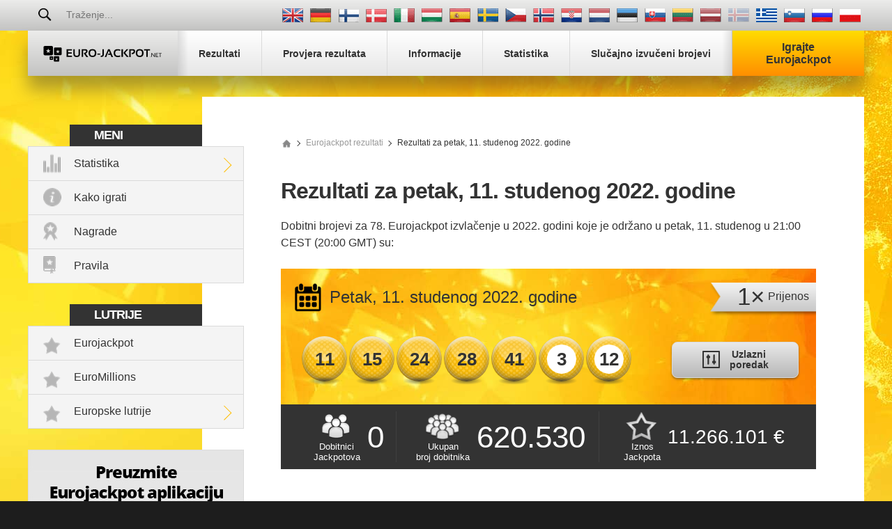

--- FILE ---
content_type: text/html; charset=utf-8
request_url: https://www.euro-jackpot.net/hr/rezultati/11-11-2022
body_size: 17403
content:

<!DOCTYPE html>
<html lang="hr">
<head>

	<title>Eurojackpot rezultati petak, 11. studenog 2022. godine – Izvlačenje 78</title>
	<meta charset="utf-8">
	<meta name="description" content="Eurojackpot nyeroszámok petak, 11. studenog 2022. godine a nyereménylistákkal és további sorsolási információkkal.">
	
	<meta name="author" content="Euro-jackpot.net">
	<meta name="format-detection" content="telephone=no">
	<meta name="HandheldFriendly" content="True">
	<meta name="viewport" content="width=device-width, initial-scale=1, maximum-scale=1">
	
	<link rel="alternate" hreflang="x-default" href="https://www.euro-jackpot.net/results/11-11-2022">
<link rel="alternate" hreflang="de" href="https://www.euro-jackpot.net/de/gewinnzahlen/11-11-2022">
<link rel="alternate" hreflang="fi" href="https://www.euro-jackpot.net/fi/tulokset/11-11-2022">
<link rel="alternate" hreflang="da" href="https://www.euro-jackpot.net/da/resultater/11-11-2022">
<link rel="alternate" hreflang="it" href="https://www.euro-jackpot.net/it/risultati/11-11-2022">
<link rel="alternate" hreflang="hu" href="https://www.euro-jackpot.net/hu/nyeroszamok/11-11-2022">
<link rel="alternate" hreflang="es" href="https://www.euro-jackpot.net/es/resultados/11-11-2022">
<link rel="alternate" hreflang="sv" href="https://www.euro-jackpot.net/sv/resultat/11-11-2022">
<link rel="alternate" hreflang="cs" href="https://www.euro-jackpot.net/cs/vysledky/11-11-2022">
<link rel="alternate" hreflang="nb" href="https://www.euro-jackpot.net/nb/resultater/11-11-2022">
<link rel="alternate" hreflang="hr" href="https://www.euro-jackpot.net/hr/rezultati/11-11-2022">
<link rel="alternate" hreflang="nl" href="https://www.euro-jackpot.net/nl/uitslagen/11-11-2022">
<link rel="alternate" hreflang="et" href="https://www.euro-jackpot.net/et/tulemused/11-11-2022">
<link rel="alternate" hreflang="sk" href="https://www.euro-jackpot.net/sk/vysledky/11-11-2022">
<link rel="alternate" hreflang="lt" href="https://www.euro-jackpot.net/lt/rezultatai/11-11-2022">
<link rel="alternate" hreflang="lv" href="https://www.euro-jackpot.net/lv/rezultati/11-11-2022">
<link rel="alternate" hreflang="el-GR" href="https://www.euro-jackpot.net/gr/apotelesmata/11-11-2022">
<link rel="alternate" hreflang="sl" href="https://www.euro-jackpot.net/sl/rezultati/11-11-2022">
<link rel="alternate" hreflang="ru" href="https://www.euro-jackpot.net/ru/rezultati/11-11-2022">
<link rel="alternate" hreflang="pl" href="https://www.euro-jackpot.net/pl/wyniki/11-11-2022">

	
	
		<meta property="og:title" content="Eurojackpot rezultati petak, 11. studenog 2022. godine – Izvlačenje 78">
		<meta property="og:description" content="Eurojackpot nyeroszámok petak, 11. studenog 2022. godine a nyereménylistákkal és további sorsolási információkkal.">
		<meta property="og:type" content="website">
		<meta property="og:url" content="https://www.euro-jackpot.net/hr/rezultati/11-11-2022">
		<meta property="og:site_name" content="Euro-Jackpot.net">
		<meta property="og:image" content="https://www.euro-jackpot.net/images/euro-jackpot.jpg">
		<meta property="fb:app_id" content="1401542246544845">
		<meta property="fb:admins" content="100002430726345">
	<link href="/css/style?v=aWtGXxgi6BfSZJI2BYnb3MGvzYBwGrVG_y3QRkFwPRw1" rel="stylesheet"/>

	
	<link rel="apple-touch-icon" href="/apple-touch-icon.png">
	<link rel="shortcut icon" type="image/x-icon" href="/favicon.ico">

	<script>
		function addLoadEvent(e){var t=window.onload;if(typeof window.onload!="function"){window.onload=e}else{window.onload=function(){if(t){t()}e()}}};
		function addResizeEvent(e){var t=window.onresize;if(typeof window.onresize!="function"){window.onresize=e}else{window.onresize=function(){if(t){t()}e()}}};
	</script>
	
	
	
	<script async src="https://www.googletagmanager.com/gtag/js?id=G-MLY26G4V6P"></script>
	<script>
		window.dataLayer=window.dataLayer||[];
		function gtag(){dataLayer.push(arguments);}
		gtag('js',new Date());
		gtag('config','G-MLY26G4V6P');
	</script>

	<script>addLoadEvent(function(){ setTimeout(function(){ document.getElementById("autoAds").src="https://pagead2.googlesyndication.com/pagead/js/adsbygoogle.js?client=ca-pub-1256563260643852"; }, 5000); });</script>
	<script async id="autoAds" crossorigin="anonymous"></script>

</head>
<body>
	
	<div id="app">
	
		

		<header>

			
	
				<div class="top-bar">
		
					<div class="inner top-nav">
			
						<form id="searchForm" class="l1" action="/hr/search" method="get" onsubmit="if (document.getElementById('q').value === '' || document.getElementById('q').value === 'Traženje...') { return false }">
							<button type="submit" name="sa" id="sa" class="floatRight"></button>
							<input type="text" name="q" id="q" class="searchBox box-border" placeholder="Traženje..." onfocus="document.getElementById('sa').classList.add('active');" onblur="document.getElementById('sa').classList.remove('active');">
						</form>
				
						
							<ul class="languages">
								
										<li class="en" title="View this page in English"><a href="/results/11-11-2022"></a></li>
									
										<li class="de" title="Sehen Sie diese Seite auf Deutsch"><a href="/de/gewinnzahlen/11-11-2022"></a></li>
									
										<li class="fi" title="Katso tätä sivua suomenkielisenä"><a href="/fi/tulokset/11-11-2022"></a></li>
									
										<li class="da" title="Se denne side på dansk"><a href="/da/resultater/11-11-2022"></a></li>
									
										<li class="it" title="Visualizza questa pagina in italiano"><a href="/it/risultati/11-11-2022"></a></li>
									
										<li class="hu" title="Tekintse meg az oldalt magyar nyelven"><a href="/hu/nyeroszamok/11-11-2022"></a></li>
									
										<li class="es" title="Ver esta página en español"><a href="/es/resultados/11-11-2022"></a></li>
									
										<li class="sv" title="Se den här sidan på Svenska"><a href="/sv/resultat/11-11-2022"></a></li>
									
										<li class="cs" title="Zobrazit tuto stránku v češtině"><a href="/cs/vysledky/11-11-2022"></a></li>
									
										<li class="nb" title="Vis denne siden på norsk"><a href="/nb/resultater/11-11-2022"></a></li>
									
										<li class="hr" title="Pregledaj ovu stranicu na hrvatskom"><a href="/hr/rezultati/11-11-2022"></a></li>
									
										<li class="nl" title="Bekijk deze pagina in het Nederlands"><a href="/nl/uitslagen/11-11-2022"></a></li>
									
										<li class="et" title="Vaadake lehte eesti keeles"><a href="/et/tulemused/11-11-2022"></a></li>
									
										<li class="sk" title="Zobraziť túto stránku v slovenčine"><a href="/sk/vysledky/11-11-2022"></a></li>
									
										<li class="lt" title="Žiūrėti lietuvišką versiją"><a href="/lt/rezultatai/11-11-2022"></a></li>
									
										<li class="lv" title="Skatīt šo lapu latviešu valodā"><a href="/lv/rezultati/11-11-2022"></a></li>
									
										<li class="is grey" title="Þessi síða er ekki til á íslensku sem stendur"></li>
									
										<li class="el-GR" title="Δείτε αυτή τη σελίδα στα ελληνικά"><a href="/gr/apotelesmata/11-11-2022"></a></li>
									
										<li class="sl" title="Oglejte si to stran v slovenščini"><a href="/sl/rezultati/11-11-2022"></a></li>
									
										<li class="ru" title="Посмотреть страницу на русском языке"><a href="/ru/rezultati/11-11-2022"></a></li>
									
										<li class="pl" title="Zobacz tę stronę w języku polskim"><a href="/pl/wyniki/11-11-2022"></a></li>
									
							</ul>
						
				
					</div>
			
				</div>
		
			

			<div class="inner nav-main">
	
				
	
					<a href="/hr/" title="Eurojackpot" id="logo" class="logo">
						<img src="/images/layout/logo.svg" alt="Euro-jackpot.net">
					</a>
					
					<nav class="nav">
						<ul>
							<li><a href="/hr/rezultati" title="Eurojackpot rezultati"><span>Rezultati</span></a></li>
							<li><a href="/hr/provjera-rezultata" title="Provjera Eurojackpot listića"><span>Provjera rezultata</span></a></li>
							
							<li><a href="/hr/informacije" title="Informacije o Eurojackpotu"><span>Informacije</span></a></li>
							<li><a href="/hr/statistika" title="Eurojackpot statistika"><span>Statistika</span></a></li>
							<li class="last"><a href="/hr/generator-brojeva" title="Generator slučajnih Eurojackpot brojeva"><span>Slučajno izvučeni brojevi</span></a></li>
							<li class="alt"><a class="play" href="/hr/igrajte" title="Igrajte Eurojackpot"><span>Igrajte Eurojackpot</span></a></li>
						</ul>
					</nav>
		
				
		
			</div>

		</header>
		
		
		
		<div class="container-fluid">
			

<div class="inner main">
	<div id="content">

		
	
	<div class="sidebar">
	
		<div class="box">
			<div class="title">Meni</div>
			<ul class="menu">
				<li class="stats expanded">
					<a href="/hr/statistika" title="Eurojackpot statistika">Statistika</a>
					<div class="subMenu">
						<ul>
							<li><a href="/hr/statistika/ucestalost-brojeva" title="Učestalost brojeva">Učestalost brojeva</a></li>
							<li><a href="/hr/statistika/analiza-brojeva" title="Analiza brojeva">Analiza brojeva</a></li>
							<li><a href="/hr/statistika/cesti-parovi" title="Najčešći parovi">Najčešći parovi</a></li>
							<li><a href="/hr/statistika/cesti-trobroji" title="Najčešći trobroji">Najčešći trobroji</a></li>
							<li><a href="/hr/statistika/brojevi-s-dugim-nizom-neizvlacenja" title="Brojevi s dugim nizom neizvlačenja">Brojevi s dugim nizom neizvlačenja</a></li>
							<li><a href="/hr/statistika/nagrade" title="Statistika Eurojackpot nagrada">Nagrade</a></li>
							<li><a href="/hr/statistika/dobitnici" title="Dobitnici">Dobitnici</a></li>
							<li><a href="/hr/statistika/modeli-brojeva" title="Statistika modela Eurojackpot brojeva">Modeli brojeva</a></li>
						</ul>
					</div>
				</li>
				<li class="how-to-play"><a href="/hr/kako-igrati" title="Kako igrati Eurojackpot">Kako igrati</a></li>
				<li class="prizes"><a href="/hr/statistika/nagrade" title="Statistika Eurojackpot nagrada">Nagrade</a></li>
				<li class="rules"><a href="/hr/pravila" title="Pravila Eurojackpota">Pravila</a></li>
			</ul>
		</div>

		<div class="box">
			<div class="title">Lutrije</div>
			<ul class="menu">
				<li class="lottery"><a href="/hr/provjera-rezultata" title="Eurojackpot">Eurojackpot</a></li>
				<li class="lottery"><a href="/hr/euromillions" title="EuroMillions">EuroMillions</a></li>
				<li class="lottery expanded">
					<a href="/hr/europske-lutrije" title="Europske lutrije">Europske lutrije</a>
					<div class="subMenu">
						<ul>
							<li><a href="/hr/talijanska-lutrija-superenalotto" title="SuperEnalotto">SuperEnalotto</a></li>
							<li><a href="/hr/danska-lutrija" title="Danska lutrija">Danska lutrija</a></li>
							<li><a href="/hr/finska-lutrija" title="Finska lutrija">Finska lutrija</a></li>
							<li><a href="/hr/francuska-lutrija" title="Francuska lutrija">Francuska lutrija</a></li>
							<li><a href="/hr/njemacka-lutrija" title="Njemačka lutrija">Njemačka lutrija</a></li>
							
								<li><a href="/otos-lotto" title="Ötöslottó">Ötöslottó</a></li>
							
							<li><a href="/hr/spanjolska-la-primitiva" title="La Primitiva">La Primitiva</a></li>
							<li><a href="/hr/spanjolska-lutrija-el-gordo-navidad" title="El Gordo de Navidad">El Gordo de Navidad</a></li>
							<li><a href="/hr/vikinglotto" title="Vikinglotto">Vikinglotto</a></li>
						</ul>
					</div>
				</li>
			</ul>
		</div>

		
			<a href="/hr/aplikacija" title="Besplatna aplikacija">
				<img src="/images/apps/app-hr.jpg" alt="App">
			</a>
		
	
	</div>
	

		
		<ol id="breadcrumb" itemscope="" itemtype="http://schema.org/BreadcrumbList">
			<li itemprop="itemListElement" itemscope="" itemtype="http://schema.org/ListItem"><meta itemprop="position" content="1">
				<a href="/hr/" title="Euro-jackpot.net" itemprop="item" class="sprite">
					<span itemprop="name">Euro-jackpot.net</span>
				</a>
			</li>
			<li itemprop="itemListElement" itemscope="" itemtype="http://schema.org/ListItem"><meta itemprop="position" content="1">
				<a href="/hr/rezultati" title="Eurojackpot rezultati" itemprop="item">
					<span itemprop="name">Eurojackpot rezultati</span>
				</a>
			</li>
			<li>Rezultati za petak, 11. studenog 2022. godine</li>
		</ol>

		<h1>Rezultati za petak, 11. studenog 2022. godine</h1>
		
		<p>Dobitni brojevi za 78. Eurojackpot izvlačenje u 2022. godini koje je održano u petak, 11. studenog u 21:00 CEST (20:00 GMT) su:</p>
		
		<div class="bright-box results breakdown euro-jackpot">
		
			<div class="results-top">
			
				<div class="date sprite">Petak, 11. studenog 2022. godine</div>
				
				<div class="ribbon fx align--center">
					
						<span>1&times;</span>
						<span>Prijenos</span>
					
				</div>
				
				<div class="cols align--center">
					<ul class="balls" id="ballsAscending">
						
							<li class="ball"><span>11</span></li>
						
							<li class="ball"><span>15</span></li>
						
							<li class="ball"><span>24</span></li>
						
							<li class="ball"><span>28</span></li>
						
							<li class="ball"><span>41</span></li>
						
							<li class="euro"><span>3</span></li>
						
							<li class="euro"><span>12</span></li>
						
					</ul>
					
						<ul class="balls" id="ballsDrawn" style="display: none;">
							
								<li class="ball"><span>28</span></li>
							
								<li class="ball"><span>11</span></li>
							
								<li class="ball"><span>15</span></li>
							
								<li class="ball"><span>24</span></li>
							
								<li class="ball"><span>41</span></li>
							
								<li class="euro"><span>12</span></li>
							
								<li class="euro"><span>3</span></li>
							
						</ul>
						<a class="btn btn--grey col-4" id="switchLink" onclick="BallOrder(this); return false;" title="Pogledajte brojeve po redoslijedu izvlačenja">
							<img src="/images/svg/icon--order.svg" alt="Icon">
							<span>Uzlazni<br>poredak</span>
						</a>
						<script>
							function BallOrder(obj) {
								if (!obj.drawn) {
									document.getElementById("ballsAscending").style.display = "none";
									document.getElementById("ballsDrawn").style.display = "";
									obj.querySelector("span").innerHTML = "Redoslijed<br>izvlačenja";
									obj.setAttribute("title","Pogledajte loptice u uzlaznom poretku");
									obj.drawn = true;
								} else {
									document.getElementById("ballsAscending").style.display = "";
									document.getElementById("ballsDrawn").style.display = "none";
									obj.querySelector("span").innerHTML = "Uzlazni<br>poredak";
									obj.setAttribute("title","Pogledajte brojeve po redoslijedu izvlačenja");
									obj.drawn = false;
								}
							}
						</script>
					
				</div>
				
			</div>

			<div class="cols results-bottom">
				<div class="box winners col-5">
					<div class="elem1">Dobitnici<br>Jackpotova</div>
					<div class="elem2">0</div>
				</div>
				<div class="box total-winners">
					<div class="elem1">Ukupan<br>broj dobitnika</div>
					<div class="elem2">620.530</div>
				</div>
				<div class="box jackpot-amount">
					<div class="elem1">Iznos<br>Jackpota</div>
					<div class="elem2">11.266.101 &euro;</div>
				</div>
			</div>
			
		</div>
		
		

<script async src="https://pagead2.googlesyndication.com/pagead/js/adsbygoogle.js?client=ca-pub-1256563260643852"
     crossorigin="anonymous"></script>
	<ins class="adsbygoogle"
     style="display:block"
     data-ad-client="ca-pub-1256563260643852"
     data-ad-slot="5809408688"
     data-ad-format="auto"
     data-full-width-responsive="true"></ins>
<script>
     (adsbygoogle = window.adsbygoogle || []).push({});
</script>


		
		<div class="cols">
			<h2>
				Podjela nagrada
				
			</h2>
			<a href="#european">Pogledajte podjelu nagrada za druge zemlje</a>
		</div>
		
		<table class="table-alt">
			<thead>
				<tr>
					<th>Pogođeno brojeva</th>
					<th>Nagrada po dobitniku</th>
					
					<th>Ukupan broj dobitnika</th>
				</tr>
			</thead>
			<tbody>
				
					<tr>
						<td>
							Pogođeno 5 brojeva i 2 Euro broja<br>
							
								<img src="/images/balls/prize-83.svg" alt="Prize">
							
						</td>
						<td>11.266.100,74 &euro;</td>
						
						<td>0</td>
					</tr>
				
					<tr>
						<td>
							Pogođeno 5 brojeva i 1 Euro broj<br>
							
								<img src="/images/balls/prize-84.svg" alt="Prize">
							
						</td>
						<td>379.720,90 &euro;</td>
						
						<td>5</td>
					</tr>
				
					<tr>
						<td>
							Pogođeno 5 brojeva<br>
							
								<img src="/images/balls/prize-10.svg" alt="Prize">
							
						</td>
						<td>356.908,20 &euro;</td>
						
						<td>3</td>
					</tr>
				
					<tr>
						<td>
							Pogođeno 4 broja i 2 Euro broja<br>
							
								<img src="/images/balls/prize-85.svg" alt="Prize">
							
						</td>
						<td>5.887,10 &euro;</td>
						
						<td>30</td>
					</tr>
				
					<tr>
						<td>
							Pogođeno 4 broja i 1 Euro broj<br>
							
								<img src="/images/balls/prize-86.svg" alt="Prize">
							
						</td>
						<td>346,50 &euro;</td>
						
						<td>637</td>
					</tr>
				
					<tr>
						<td>
							Pogođeno 3 broja i 2 Euro broja<br>
							
								<img src="/images/balls/prize-87.svg" alt="Prize">
							
						</td>
						<td>244,50 &euro;</td>
						
						<td>993</td>
					</tr>
				
					<tr>
						<td>
							Pogođeno 4 broja<br>
							
								<img src="/images/balls/prize-7.svg" alt="Prize">
							
						</td>
						<td>110,20 &euro;</td>
						
						<td>1.602</td>
					</tr>
				
					<tr>
						<td>
							Pogođeno 2 broja i 2 Euro broja<br>
							
								<img src="/images/balls/prize-89.svg" alt="Prize">
							
						</td>
						<td>37,70 &euro;</td>
						
						<td>14.931</td>
					</tr>
				
					<tr>
						<td>
							Pogođeno 3 broja i 1 Euro broj<br>
							
								<img src="/images/balls/prize-88.svg" alt="Prize">
							
						</td>
						<td>21,60 &euro;</td>
						
						<td>29.049</td>
					</tr>
				
					<tr>
						<td>
							Pogođeno 3 broja<br>
							
								<img src="/images/balls/prize-4.svg" alt="Prize">
							
						</td>
						<td>17,60 &euro;</td>
						
						<td>73.542</td>
					</tr>
				
					<tr>
						<td>
							Pogođen 1 broj i 2 Euro broja<br>
							
								<img src="/images/balls/prize-91.svg" alt="Prize">
							
						</td>
						<td>17,60 &euro;</td>
						
						<td>78.305</td>
					</tr>
				
					<tr>
						<td>
							Pogođeno 2 broja i 1 Euro broj<br>
							
								<img src="/images/balls/prize-90.svg" alt="Prize">
							
						</td>
						<td>10,60 &euro;</td>
						
						<td>421.433</td>
					</tr>
				
					<tr>
						<td>
							Ukupno<br>
							
						</td>
						<td>-</td>
						
						<td>620.530</td>
					</tr>
				
					<tr>
						<td>
							Pogođen 1 broj i 1 Euro broj<sup style="color: #F00;">&dagger;</sup><br>
							
								<img src="/images/balls/prize-907.svg" alt="Prize">
							
						</td>
						<td>-</td>
						
						<td>-</td>
					</tr>
				
			</tbody>
		</table>

		<div class="alert custom">
			<img src="/images/svg/icon--sand-clock.svg" alt="Icon">
			
				<p>Eurojackpot nagrade moraju se zatražiti u roku od <strong>3 godine</strong> od dana izvlačenja, tako da listići kupljeni za ovo izvlačenje vrijede do <strong>utorak, 11. studenog 2025. godine</strong>.</p>
			
		</div>
		
		
		
		<h2>Dodatne informacije o izvlačenju</h2>
		
			<p>Ukupno je bilo <strong>22.076.799</strong> prijave u ovom izvlačenju iz svih zemalja koje sudjeluju.</p>
		
		<p>Broj izvlačenja: 78</p>
		
		<h2 id="european">Podjela nagrada u Europi</h2>

		<div class="euro-breakdown">
			
				<div class="breakdown25 openerTab">
					<div class="collapsible tab">Češka Republika</div>
					<div class="container-alt">
						<table class="prize-breakdown">
							<thead>
								<tr>
									<th>Pogođeno brojeva</th>
									<th>Nagrada po dobitniku</th>
									<th>Dobitnici iz Češke Republike</th>
									<th>Iznos nagradnog fonda</th>
									<th>Ukupan broj dobitnika</th>
								</tr>
							</thead>
							<tbody>
								
									<tr>
										<td>
											Pogođeno 5 brojeva i 2 Euro broja<br>
											
												<img src="/images/balls/prize-83.svg" alt="Prize">
											
										</td>
										<td>243.000.000,00 Kc</td>
										
											<td>0</td>
											<td>0,00 Kc</td>
										
										<td>0</td>
									</tr>
								
									<tr>
										<td>
											Pogođeno 5 brojeva i 1 Euro broj<br>
											
												<img src="/images/balls/prize-84.svg" alt="Prize">
											
										</td>
										<td>9.219.623,00 Kc</td>
										
											<td>0</td>
											<td>0,00 Kc</td>
										
										<td>5</td>
									</tr>
								
									<tr>
										<td>
											Pogođeno 5 brojeva<br>
											
												<img src="/images/balls/prize-10.svg" alt="Prize">
											
										</td>
										<td>8.665.731,00 Kc</td>
										
											<td>0</td>
											<td>0,00 Kc</td>
										
										<td>3</td>
									</tr>
								
									<tr>
										<td>
											Pogođeno 4 broja i 2 Euro broja<br>
											
												<img src="/images/balls/prize-85.svg" alt="Prize">
											
										</td>
										<td>142.938,00 Kc</td>
										
											<td>0</td>
											<td>0,00 Kc</td>
										
										<td>30</td>
									</tr>
								
									<tr>
										<td>
											Pogođeno 4 broja i 1 Euro broj<br>
											
												<img src="/images/balls/prize-86.svg" alt="Prize">
											
										</td>
										<td>8.413,00 Kc</td>
										
											<td>12</td>
											<td>100.956,00 Kc</td>
										
										<td>637</td>
									</tr>
								
									<tr>
										<td>
											Pogođeno 3 broja i 2 Euro broja<br>
											
												<img src="/images/balls/prize-87.svg" alt="Prize">
											
										</td>
										<td>5.936,00 Kc</td>
										
											<td>24</td>
											<td>142.464,00 Kc</td>
										
										<td>993</td>
									</tr>
								
									<tr>
										<td>
											Pogođeno 4 broja<br>
											
												<img src="/images/balls/prize-7.svg" alt="Prize">
											
										</td>
										<td>2.675,00 Kc</td>
										
											<td>30</td>
											<td>80.250,00 Kc</td>
										
										<td>1.602</td>
									</tr>
								
									<tr>
										<td>
											Pogođeno 2 broja i 2 Euro broja<br>
											
												<img src="/images/balls/prize-89.svg" alt="Prize">
											
										</td>
										<td>915,00 Kc</td>
										
											<td>340</td>
											<td>311.100,00 Kc</td>
										
										<td>14.931</td>
									</tr>
								
									<tr>
										<td>
											Pogođeno 3 broja i 1 Euro broj<br>
											
												<img src="/images/balls/prize-88.svg" alt="Prize">
											
										</td>
										<td>524,00 Kc</td>
										
											<td>581</td>
											<td>304.444,00 Kc</td>
										
										<td>29.049</td>
									</tr>
								
									<tr>
										<td>
											Pogođeno 3 broja<br>
											
												<img src="/images/balls/prize-4.svg" alt="Prize">
											
										</td>
										<td>427,00 Kc</td>
										
											<td>1.533</td>
											<td>654.591,00 Kc</td>
										
										<td>73.542</td>
									</tr>
								
									<tr>
										<td>
											Pogođen 1 broj i 2 Euro broja<br>
											
												<img src="/images/balls/prize-91.svg" alt="Prize">
											
										</td>
										<td>427,00 Kc</td>
										
											<td>1.891</td>
											<td>807.457,00 Kc</td>
										
										<td>78.305</td>
									</tr>
								
									<tr>
										<td>
											Pogođeno 2 broja i 1 Euro broj<br>
											
												<img src="/images/balls/prize-90.svg" alt="Prize">
											
										</td>
										<td>257,00 Kc</td>
										
											<td>8.485</td>
											<td>2.180.645,00 Kc</td>
										
										<td>421.433</td>
									</tr>
								
									<tr>
										<td>
											Ukupno<br>
											
										</td>
										<td>-</td>
										
											<td>12.896</td>
											<td>4.581.907,00 Kc</td>
										
										<td>620.530</td>
									</tr>
								
									<tr>
										<td>
											Pogođen 1 broj i 1 Euro broj<sup style="color: #F00;">&dagger;</sup><br>
											
												<img src="/images/balls/prize-907.svg" alt="Prize">
											
										</td>
										<td>-</td>
										
											<td>-</td>
											<td>-</td>
										
										<td>-</td>
									</tr>
								
							</tbody>
						</table>
						<div class="padded10">
							<p>Eurojackpot nagrade u Češkoj Republici moraju se zatražiti u roku od <strong>35 dana</strong> od dana izvlačenja, tako da listići kupljeni za ovo izvlačenje vrijede do <strong>petak, 16. prosinca 2022. godine</strong>.</p>
							<p>Procijenjeni iznos Jackpota objavljen u Češkoj Republici prije izvlačenja bio je <strong>243.000.000 Kc</strong>.</p>
						</div>
					</div>							  
				</div>			
			
				<div class="breakdown13 openerTab">
					<div class="collapsible tab">Danska</div>
					<div class="container-alt">
						<table class="prize-breakdown">
							<thead>
								<tr>
									<th>Pogođeno brojeva</th>
									<th>Nagrada po dobitniku</th>
									<th>Dobitnici iz Danske</th>
									<th>Iznos nagradnog fonda</th>
									<th>Ukupan broj dobitnika</th>
								</tr>
							</thead>
							<tbody>
								
									<tr>
										<td>
											Pogođeno 5 brojeva i 2 Euro broja<br>
											
												<img src="/images/balls/prize-83.svg" alt="Prize">
											
										</td>
										<td>63.000.000,00 kr.</td>
										
											<td>0</td>
											<td>0,00 kr.</td>
										
										<td>0</td>
									</tr>
								
									<tr>
										<td>
											Pogođeno 5 brojeva i 1 Euro broj<br>
											
												<img src="/images/balls/prize-84.svg" alt="Prize">
											
										</td>
										<td>2.420.750,00 kr.</td>
										
											<td>1</td>
											<td>2.420.750,00 kr.</td>
										
										<td>5</td>
									</tr>
								
									<tr>
										<td>
											Pogođeno 5 brojeva<br>
											
												<img src="/images/balls/prize-10.svg" alt="Prize">
											
										</td>
										<td>2.275.319,00 kr.</td>
										
											<td>0</td>
											<td>0,00 kr.</td>
										
										<td>3</td>
									</tr>
								
									<tr>
										<td>
											Pogođeno 4 broja i 2 Euro broja<br>
											
												<img src="/images/balls/prize-85.svg" alt="Prize">
											
										</td>
										<td>37.560,00 kr.</td>
										
											<td>5</td>
											<td>187.800,00 kr.</td>
										
										<td>30</td>
									</tr>
								
									<tr>
										<td>
											Pogođeno 4 broja i 1 Euro broj<br>
											
												<img src="/images/balls/prize-86.svg" alt="Prize">
											
										</td>
										<td>2.238,00 kr.</td>
										
											<td>45</td>
											<td>100.710,00 kr.</td>
										
										<td>637</td>
									</tr>
								
									<tr>
										<td>
											Pogođeno 3 broja i 2 Euro broja<br>
											
												<img src="/images/balls/prize-87.svg" alt="Prize">
											
										</td>
										<td>1.588,00 kr.</td>
										
											<td>98</td>
											<td>155.624,00 kr.</td>
										
										<td>993</td>
									</tr>
								
									<tr>
										<td>
											Pogođeno 4 broja<br>
											
												<img src="/images/balls/prize-7.svg" alt="Prize">
											
										</td>
										<td>732,00 kr.</td>
										
											<td>113</td>
											<td>82.716,00 kr.</td>
										
										<td>1.602</td>
									</tr>
								
									<tr>
										<td>
											Pogođeno 2 broja i 2 Euro broja<br>
											
												<img src="/images/balls/prize-89.svg" alt="Prize">
											
										</td>
										<td>270,00 kr.</td>
										
											<td>1.428</td>
											<td>385.560,00 kr.</td>
										
										<td>14.931</td>
									</tr>
								
									<tr>
										<td>
											Pogođeno 3 broja i 1 Euro broj<br>
											
												<img src="/images/balls/prize-88.svg" alt="Prize">
											
										</td>
										<td>162,00 kr.</td>
										
											<td>2.158</td>
											<td>349.596,00 kr.</td>
										
										<td>29.049</td>
									</tr>
								
									<tr>
										<td>
											Pogođeno 3 broja<br>
											
												<img src="/images/balls/prize-4.svg" alt="Prize">
											
										</td>
										<td>132,00 kr.</td>
										
											<td>4.862</td>
											<td>641.784,00 kr.</td>
										
										<td>73.542</td>
									</tr>
								
									<tr>
										<td>
											Pogođen 1 broj i 2 Euro broja<br>
											
												<img src="/images/balls/prize-91.svg" alt="Prize">
											
										</td>
										<td>132,00 kr.</td>
										
											<td>7.469</td>
											<td>985.908,00 kr.</td>
										
										<td>78.305</td>
									</tr>
								
									<tr>
										<td>
											Pogođeno 2 broja i 1 Euro broj<br>
											
												<img src="/images/balls/prize-90.svg" alt="Prize">
											
										</td>
										<td>79,00 kr.</td>
										
											<td>30.626</td>
											<td>2.419.454,00 kr.</td>
										
										<td>421.433</td>
									</tr>
								
									<tr>
										<td>
											Ukupno<br>
											
										</td>
										<td>-</td>
										
											<td>46.805</td>
											<td>7.729.902,00 kr.</td>
										
										<td>620.530</td>
									</tr>
								
									<tr>
										<td>
											Pogođen 1 broj i 1 Euro broj<sup style="color: #F00;">&dagger;</sup><br>
											
												<img src="/images/balls/prize-907.svg" alt="Prize">
											
										</td>
										<td>-</td>
										
											<td>-</td>
											<td>-</td>
										
										<td>-</td>
									</tr>
								
							</tbody>
						</table>
						<div class="padded10">
							<p>Eurojackpot nagrade u Danskoj moraju se zatražiti u roku od <strong>90 dana</strong> od dana izvlačenja, tako da listići kupljeni za ovo izvlačenje vrijede do <strong>četvrtak, 9. veljače 2023. godine</strong>.</p>
							<p>Procijenjeni iznos Jackpota objavljen u Danskoj prije izvlačenja bio je <strong>63.000.000 kr.</strong>.</p>
						</div>
					</div>							  
				</div>			
			
				<div class="breakdown14 openerTab">
					<div class="collapsible tab">Estonija</div>
					<div class="container-alt">
						<table class="prize-breakdown">
							<thead>
								<tr>
									<th>Pogođeno brojeva</th>
									<th>Nagrada po dobitniku</th>
									<th>Dobitnici iz Estonija</th>
									<th>Iznos nagradnog fonda</th>
									<th>Ukupan broj dobitnika</th>
								</tr>
							</thead>
							<tbody>
								
									<tr>
										<td>
											Pogođeno 5 brojeva i 2 Euro broja<br>
											
												<img src="/images/balls/prize-83.svg" alt="Prize">
											
										</td>
										<td>11.266.100,74 &euro;</td>
										
											<td>0</td>
											<td>0,00 &euro;</td>
										
										<td>0</td>
									</tr>
								
									<tr>
										<td>
											Pogođeno 5 brojeva i 1 Euro broj<br>
											
												<img src="/images/balls/prize-84.svg" alt="Prize">
											
										</td>
										<td>379.720,90 &euro;</td>
										
											<td>0</td>
											<td>0,00 &euro;</td>
										
										<td>5</td>
									</tr>
								
									<tr>
										<td>
											Pogođeno 5 brojeva<br>
											
												<img src="/images/balls/prize-10.svg" alt="Prize">
											
										</td>
										<td>356.908,20 &euro;</td>
										
											<td>0</td>
											<td>0,00 &euro;</td>
										
										<td>3</td>
									</tr>
								
									<tr>
										<td>
											Pogođeno 4 broja i 2 Euro broja<br>
											
												<img src="/images/balls/prize-85.svg" alt="Prize">
											
										</td>
										<td>5.887,10 &euro;</td>
										
											<td>0</td>
											<td>0,00 &euro;</td>
										
										<td>30</td>
									</tr>
								
									<tr>
										<td>
											Pogođeno 4 broja i 1 Euro broj<br>
											
												<img src="/images/balls/prize-86.svg" alt="Prize">
											
										</td>
										<td>346,50 &euro;</td>
										
											<td>5</td>
											<td>1.732,50 &euro;</td>
										
										<td>637</td>
									</tr>
								
									<tr>
										<td>
											Pogođeno 3 broja i 2 Euro broja<br>
											
												<img src="/images/balls/prize-87.svg" alt="Prize">
											
										</td>
										<td>244,50 &euro;</td>
										
											<td>10</td>
											<td>2.445,00 &euro;</td>
										
										<td>993</td>
									</tr>
								
									<tr>
										<td>
											Pogođeno 4 broja<br>
											
												<img src="/images/balls/prize-7.svg" alt="Prize">
											
										</td>
										<td>110,20 &euro;</td>
										
											<td>11</td>
											<td>1.212,20 &euro;</td>
										
										<td>1.602</td>
									</tr>
								
									<tr>
										<td>
											Pogođeno 2 broja i 2 Euro broja<br>
											
												<img src="/images/balls/prize-89.svg" alt="Prize">
											
										</td>
										<td>37,70 &euro;</td>
										
											<td>111</td>
											<td>4.184,70 &euro;</td>
										
										<td>14.931</td>
									</tr>
								
									<tr>
										<td>
											Pogođeno 3 broja i 1 Euro broj<br>
											
												<img src="/images/balls/prize-88.svg" alt="Prize">
											
										</td>
										<td>21,60 &euro;</td>
										
											<td>237</td>
											<td>5.119,20 &euro;</td>
										
										<td>29.049</td>
									</tr>
								
									<tr>
										<td>
											Pogođeno 3 broja<br>
											
												<img src="/images/balls/prize-4.svg" alt="Prize">
											
										</td>
										<td>17,60 &euro;</td>
										
											<td>500</td>
											<td>8.800,00 &euro;</td>
										
										<td>73.542</td>
									</tr>
								
									<tr>
										<td>
											Pogođen 1 broj i 2 Euro broja<br>
											
												<img src="/images/balls/prize-91.svg" alt="Prize">
											
										</td>
										<td>17,60 &euro;</td>
										
											<td>715</td>
											<td>12.584,00 &euro;</td>
										
										<td>78.305</td>
									</tr>
								
									<tr>
										<td>
											Pogođeno 2 broja i 1 Euro broj<br>
											
												<img src="/images/balls/prize-90.svg" alt="Prize">
											
										</td>
										<td>10,60 &euro;</td>
										
											<td>3.249</td>
											<td>34.439,40 &euro;</td>
										
										<td>421.433</td>
									</tr>
								
									<tr>
										<td>
											Ukupno<br>
											
										</td>
										<td>-</td>
										
											<td>4.838</td>
											<td>70.517,00 &euro;</td>
										
										<td>620.530</td>
									</tr>
								
									<tr>
										<td>
											Pogođen 1 broj i 1 Euro broj<sup style="color: #F00;">&dagger;</sup><br>
											
												<img src="/images/balls/prize-907.svg" alt="Prize">
											
										</td>
										<td>-</td>
										
											<td>-</td>
											<td>-</td>
										
										<td>-</td>
									</tr>
								
							</tbody>
						</table>
						<div class="padded10">
							<p>Eurojackpot nagrade u Estonija moraju se zatražiti u roku od <strong>90 dana</strong> od dana izvlačenja, tako da listići kupljeni za ovo izvlačenje vrijede do <strong>četvrtak, 9. veljače 2023. godine</strong>.</p>
							<p>Procijenjeni iznos Jackpota objavljen u Estonija prije izvlačenja bio je <strong>10.000.000 &euro;</strong>.</p>
						</div>
					</div>							  
				</div>			
			
				<div class="breakdown15 openerTab">
					<div class="collapsible tab">Finska</div>
					<div class="container-alt">
						<table class="prize-breakdown">
							<thead>
								<tr>
									<th>Pogođeno brojeva</th>
									<th>Nagrada po dobitniku</th>
									<th>Dobitnici iz Finske</th>
									<th>Iznos nagradnog fonda</th>
									<th>Ukupan broj dobitnika</th>
								</tr>
							</thead>
							<tbody>
								
									<tr>
										<td>
											Pogođeno 5 brojeva i 2 Euro broja<br>
											
												<img src="/images/balls/prize-83.svg" alt="Prize">
											
										</td>
										<td>11.266.100,74 &euro;</td>
										
											<td>0</td>
											<td>0,00 &euro;</td>
										
										<td>0</td>
									</tr>
								
									<tr>
										<td>
											Pogođeno 5 brojeva i 1 Euro broj<br>
											
												<img src="/images/balls/prize-84.svg" alt="Prize">
											
										</td>
										<td>379.720,90 &euro;</td>
										
											<td>0</td>
											<td>0,00 &euro;</td>
										
										<td>5</td>
									</tr>
								
									<tr>
										<td>
											Pogođeno 5 brojeva<br>
											
												<img src="/images/balls/prize-10.svg" alt="Prize">
											
										</td>
										<td>356.908,20 &euro;</td>
										
											<td>0</td>
											<td>0,00 &euro;</td>
										
										<td>3</td>
									</tr>
								
									<tr>
										<td>
											Pogođeno 4 broja i 2 Euro broja<br>
											
												<img src="/images/balls/prize-85.svg" alt="Prize">
											
										</td>
										<td>5.887,10 &euro;</td>
										
											<td colspan="2" rowspan="11" class="no-info">Trenutačno ove informacije ne objavljuje lutrijski operater iz Finske</td>
										
										<td>30</td>
									</tr>
								
									<tr>
										<td>
											Pogođeno 4 broja i 1 Euro broj<br>
											
												<img src="/images/balls/prize-86.svg" alt="Prize">
											
										</td>
										<td>346,50 &euro;</td>
										
										<td>637</td>
									</tr>
								
									<tr>
										<td>
											Pogođeno 3 broja i 2 Euro broja<br>
											
												<img src="/images/balls/prize-87.svg" alt="Prize">
											
										</td>
										<td>244,50 &euro;</td>
										
										<td>993</td>
									</tr>
								
									<tr>
										<td>
											Pogođeno 4 broja<br>
											
												<img src="/images/balls/prize-7.svg" alt="Prize">
											
										</td>
										<td>110,20 &euro;</td>
										
										<td>1.602</td>
									</tr>
								
									<tr>
										<td>
											Pogođeno 2 broja i 2 Euro broja<br>
											
												<img src="/images/balls/prize-89.svg" alt="Prize">
											
										</td>
										<td>37,70 &euro;</td>
										
										<td>14.931</td>
									</tr>
								
									<tr>
										<td>
											Pogođeno 3 broja i 1 Euro broj<br>
											
												<img src="/images/balls/prize-88.svg" alt="Prize">
											
										</td>
										<td>21,60 &euro;</td>
										
										<td>29.049</td>
									</tr>
								
									<tr>
										<td>
											Pogođeno 3 broja<br>
											
												<img src="/images/balls/prize-4.svg" alt="Prize">
											
										</td>
										<td>17,60 &euro;</td>
										
										<td>73.542</td>
									</tr>
								
									<tr>
										<td>
											Pogođen 1 broj i 2 Euro broja<br>
											
												<img src="/images/balls/prize-91.svg" alt="Prize">
											
										</td>
										<td>17,60 &euro;</td>
										
										<td>78.305</td>
									</tr>
								
									<tr>
										<td>
											Pogođeno 2 broja i 1 Euro broj<br>
											
												<img src="/images/balls/prize-90.svg" alt="Prize">
											
										</td>
										<td>10,60 &euro;</td>
										
										<td>421.433</td>
									</tr>
								
									<tr>
										<td>
											Ukupno<br>
											
										</td>
										<td>-</td>
										
										<td>620.530</td>
									</tr>
								
									<tr>
										<td>
											Pogođen 1 broj i 1 Euro broj<sup style="color: #F00;">&dagger;</sup><br>
											
												<img src="/images/balls/prize-907.svg" alt="Prize">
											
										</td>
										<td>-</td>
										
										<td>-</td>
									</tr>
								
							</tbody>
						</table>
						<div class="padded10">
							<p>Eurojackpot nagrade u Finskoj moraju se zatražiti u roku od <strong>365 dana</strong> od dana izvlačenja, tako da listići kupljeni za ovo izvlačenje vrijede do <strong>subota, 11. studenog 2023. godine</strong>.</p>
							<p>Procijenjeni iznos Jackpota objavljen u Finskoj prije izvlačenja bio je <strong>10.000.000 &euro;</strong>.</p>
						</div>
					</div>							  
				</div>			
			
				<div class="breakdown20 openerTab">
					<div class="collapsible tab">Hrvatska</div>
					<div class="container-alt">
						<table class="prize-breakdown">
							<thead>
								<tr>
									<th>Pogođeno brojeva</th>
									<th>Nagrada po dobitniku</th>
									<th>Dobitnici iz Hrvatske</th>
									<th>Iznos nagradnog fonda</th>
									<th>Ukupan broj dobitnika</th>
								</tr>
							</thead>
							<tbody>
								
									<tr>
										<td>
											Pogođeno 5 brojeva i 2 Euro broja<br>
											
												<img src="/images/balls/prize-83.svg" alt="Prize">
											
										</td>
										<td>75.000.000,00 kn</td>
										
											<td>0</td>
											<td>0,00 kn</td>
										
										<td>0</td>
									</tr>
								
									<tr>
										<td>
											Pogođeno 5 brojeva i 1 Euro broj<br>
											
												<img src="/images/balls/prize-84.svg" alt="Prize">
											
										</td>
										<td>2.862.994,96 kn</td>
										
											<td>0</td>
											<td>0,00 kn</td>
										
										<td>5</td>
									</tr>
								
									<tr>
										<td>
											Pogođeno 5 brojeva<br>
											
												<img src="/images/balls/prize-10.svg" alt="Prize">
											
										</td>
										<td>2.690.993,25 kn</td>
										
											<td>0</td>
											<td>0,00 kn</td>
										
										<td>3</td>
									</tr>
								
									<tr>
										<td>
											Pogođeno 4 broja i 2 Euro broja<br>
											
												<img src="/images/balls/prize-85.svg" alt="Prize">
											
										</td>
										<td>44.387,17 kn</td>
										
											<td>1</td>
											<td>44.387,17 kn</td>
										
										<td>30</td>
									</tr>
								
									<tr>
										<td>
											Pogođeno 4 broja i 1 Euro broj<br>
											
												<img src="/images/balls/prize-86.svg" alt="Prize">
											
										</td>
										<td>2.612,52 kn</td>
										
											<td>15</td>
											<td>39.187,80 kn</td>
										
										<td>637</td>
									</tr>
								
									<tr>
										<td>
											Pogođeno 3 broja i 2 Euro broja<br>
											
												<img src="/images/balls/prize-87.svg" alt="Prize">
											
										</td>
										<td>1.843,47 kn</td>
										
											<td>19</td>
											<td>35.025,93 kn</td>
										
										<td>993</td>
									</tr>
								
									<tr>
										<td>
											Pogođeno 4 broja<br>
											
												<img src="/images/balls/prize-7.svg" alt="Prize">
											
										</td>
										<td>830,88 kn</td>
										
											<td>35</td>
											<td>29.080,80 kn</td>
										
										<td>1.602</td>
									</tr>
								
									<tr>
										<td>
											Pogođeno 2 broja i 2 Euro broja<br>
											
												<img src="/images/balls/prize-89.svg" alt="Prize">
											
										</td>
										<td>284,25 kn</td>
										
											<td>205</td>
											<td>58.271,25 kn</td>
										
										<td>14.931</td>
									</tr>
								
									<tr>
										<td>
											Pogođeno 3 broja i 1 Euro broj<br>
											
												<img src="/images/balls/prize-88.svg" alt="Prize">
											
										</td>
										<td>162,86 kn</td>
										
											<td>469</td>
											<td>76.381,34 kn</td>
										
										<td>29.049</td>
									</tr>
								
									<tr>
										<td>
											Pogođeno 3 broja<br>
											
												<img src="/images/balls/prize-4.svg" alt="Prize">
											
										</td>
										<td>132,70 kn</td>
										
											<td>1.355</td>
											<td>179.808,50 kn</td>
										
										<td>73.542</td>
									</tr>
								
									<tr>
										<td>
											Pogođen 1 broj i 2 Euro broja<br>
											
												<img src="/images/balls/prize-91.svg" alt="Prize">
											
										</td>
										<td>132,70 kn</td>
										
											<td>1.018</td>
											<td>135.088,60 kn</td>
										
										<td>78.305</td>
									</tr>
								
									<tr>
										<td>
											Pogođeno 2 broja i 1 Euro broj<br>
											
												<img src="/images/balls/prize-90.svg" alt="Prize">
											
										</td>
										<td>79,92 kn</td>
										
											<td>7.552</td>
											<td>603.555,84 kn</td>
										
										<td>421.433</td>
									</tr>
								
									<tr>
										<td>
											Ukupno<br>
											
										</td>
										<td>-</td>
										
											<td>10.669</td>
											<td>1.200.787,23 kn</td>
										
										<td>620.530</td>
									</tr>
								
									<tr>
										<td>
											Pogođen 1 broj i 1 Euro broj<sup style="color: #F00;">&dagger;</sup><br>
											
												<img src="/images/balls/prize-907.svg" alt="Prize">
											
										</td>
										<td>-</td>
										
											<td>-</td>
											<td>-</td>
										
										<td>-</td>
									</tr>
								
							</tbody>
						</table>
						<div class="padded10">
							<p>Eurojackpot nagrade u Hrvatskoj moraju se zatražiti u roku od <strong>60 dana</strong> od dana izvlačenja, tako da listići kupljeni za ovo izvlačenje vrijede do <strong>utorak, 10. siječnja 2023. godine</strong>.</p>
							<p>Procijenjeni iznos Jackpota objavljen u Hrvatskoj prije izvlačenja bio je <strong>75.000.000 kn</strong>.</p>
						</div>
					</div>							  
				</div>			
			
				<div class="breakdown16 openerTab">
					<div class="collapsible tab">Island</div>
					<div class="container-alt">
						<table class="prize-breakdown">
							<thead>
								<tr>
									<th>Pogođeno brojeva</th>
									<th>Nagrada po dobitniku</th>
									<th>Dobitnici iz Islanda</th>
									<th>Iznos nagradnog fonda</th>
									<th>Ukupan broj dobitnika</th>
								</tr>
							</thead>
							<tbody>
								
									<tr>
										<td>
											Pogođeno 5 brojeva i 2 Euro broja<br>
											
												<img src="/images/balls/prize-83.svg" alt="Prize">
											
										</td>
										<td>1.676.395.700,00 kr.</td>
										
											<td>0</td>
											<td>0,00 kr.</td>
										
										<td>0</td>
									</tr>
								
									<tr>
										<td>
											Pogođeno 5 brojeva i 1 Euro broj<br>
											
												<img src="/images/balls/prize-84.svg" alt="Prize">
											
										</td>
										<td>56.502.460,00 kr.</td>
										
											<td>0</td>
											<td>0,00 kr.</td>
										
										<td>5</td>
									</tr>
								
									<tr>
										<td>
											Pogođeno 5 brojeva<br>
											
												<img src="/images/balls/prize-10.svg" alt="Prize">
											
										</td>
										<td>53.107.940,00 kr.</td>
										
											<td>0</td>
											<td>0,00 kr.</td>
										
										<td>3</td>
									</tr>
								
									<tr>
										<td>
											Pogođeno 4 broja i 2 Euro broja<br>
											
												<img src="/images/balls/prize-85.svg" alt="Prize">
											
										</td>
										<td>876.000,00 kr.</td>
										
											<td colspan="2" rowspan="11" class="no-info">Trenutačno ove informacije ne objavljuje lutrijski operater iz Islanda</td>
										
										<td>30</td>
									</tr>
								
									<tr>
										<td>
											Pogođeno 4 broja i 1 Euro broj<br>
											
												<img src="/images/balls/prize-86.svg" alt="Prize">
											
										</td>
										<td>51.550,00 kr.</td>
										
										<td>637</td>
									</tr>
								
									<tr>
										<td>
											Pogođeno 3 broja i 2 Euro broja<br>
											
												<img src="/images/balls/prize-87.svg" alt="Prize">
											
										</td>
										<td>36.380,00 kr.</td>
										
										<td>993</td>
									</tr>
								
									<tr>
										<td>
											Pogođeno 4 broja<br>
											
												<img src="/images/balls/prize-7.svg" alt="Prize">
											
										</td>
										<td>16.390,00 kr.</td>
										
										<td>1.602</td>
									</tr>
								
									<tr>
										<td>
											Pogođeno 2 broja i 2 Euro broja<br>
											
												<img src="/images/balls/prize-89.svg" alt="Prize">
											
										</td>
										<td>5.600,00 kr.</td>
										
										<td>14.931</td>
									</tr>
								
									<tr>
										<td>
											Pogođeno 3 broja i 1 Euro broj<br>
											
												<img src="/images/balls/prize-88.svg" alt="Prize">
											
										</td>
										<td>3.210,00 kr.</td>
										
										<td>29.049</td>
									</tr>
								
									<tr>
										<td>
											Pogođeno 3 broja<br>
											
												<img src="/images/balls/prize-4.svg" alt="Prize">
											
										</td>
										<td>2.610,00 kr.</td>
										
										<td>73.542</td>
									</tr>
								
									<tr>
										<td>
											Pogođen 1 broj i 2 Euro broja<br>
											
												<img src="/images/balls/prize-91.svg" alt="Prize">
											
										</td>
										<td>2.610,00 kr.</td>
										
										<td>78.305</td>
									</tr>
								
									<tr>
										<td>
											Pogođeno 2 broja i 1 Euro broj<br>
											
												<img src="/images/balls/prize-90.svg" alt="Prize">
											
										</td>
										<td>1.570,00 kr.</td>
										
										<td>421.433</td>
									</tr>
								
									<tr>
										<td>
											Ukupno<br>
											
										</td>
										<td>-</td>
										
										<td>620.530</td>
									</tr>
								
									<tr>
										<td>
											Pogođen 1 broj i 1 Euro broj<sup style="color: #F00;">&dagger;</sup><br>
											
												<img src="/images/balls/prize-907.svg" alt="Prize">
											
										</td>
										<td>-</td>
										
										<td>-</td>
									</tr>
								
							</tbody>
						</table>
						<div class="padded10">
							<p>Eurojackpot nagrade na Islandu moraju se zatražiti u roku od <strong>1 godine</strong> od dana izvlačenja, tako da listići kupljeni za ovo izvlačenje vrijede do <strong>subota, 11. studenog 2023. godine</strong>.</p>
							<p>Procijenjeni iznos Jackpota objavljen na Islandu prije izvlačenja bio je <strong>1.500.000.000 kr.</strong>.</p>
						</div>
					</div>							  
				</div>			
			
				<div class="breakdown21 openerTab">
					<div class="collapsible tab">Italija</div>
					<div class="container-alt">
						<table class="prize-breakdown">
							<thead>
								<tr>
									<th>Pogođeno brojeva</th>
									<th>Nagrada po dobitniku</th>
									<th>Dobitnici iz Italije</th>
									<th>Iznos nagradnog fonda</th>
									<th>Ukupan broj dobitnika</th>
								</tr>
							</thead>
							<tbody>
								
									<tr>
										<td>
											Pogođeno 5 brojeva i 2 Euro broja<br>
											
												<img src="/images/balls/prize-83.svg" alt="Prize">
											
										</td>
										<td>11.266.100,74 &euro;</td>
										
											<td>0</td>
											<td>0,00 &euro;</td>
										
										<td>0</td>
									</tr>
								
									<tr>
										<td>
											Pogođeno 5 brojeva i 1 Euro broj<br>
											
												<img src="/images/balls/prize-84.svg" alt="Prize">
											
										</td>
										<td>379.720,90 &euro;</td>
										
											<td>0</td>
											<td>0,00 &euro;</td>
										
										<td>5</td>
									</tr>
								
									<tr>
										<td>
											Pogođeno 5 brojeva<br>
											
												<img src="/images/balls/prize-10.svg" alt="Prize">
											
										</td>
										<td>356.908,20 &euro;</td>
										
											<td>0</td>
											<td>0,00 &euro;</td>
										
										<td>3</td>
									</tr>
								
									<tr>
										<td>
											Pogođeno 4 broja i 2 Euro broja<br>
											
												<img src="/images/balls/prize-85.svg" alt="Prize">
											
										</td>
										<td>5.887,10 &euro;</td>
										
											<td>0</td>
											<td>0,00 &euro;</td>
										
										<td>30</td>
									</tr>
								
									<tr>
										<td>
											Pogođeno 4 broja i 1 Euro broj<br>
											
												<img src="/images/balls/prize-86.svg" alt="Prize">
											
										</td>
										<td>346,50 &euro;</td>
										
											<td>10</td>
											<td>3.465,00 &euro;</td>
										
										<td>637</td>
									</tr>
								
									<tr>
										<td>
											Pogođeno 3 broja i 2 Euro broja<br>
											
												<img src="/images/balls/prize-87.svg" alt="Prize">
											
										</td>
										<td>244,50 &euro;</td>
										
											<td>16</td>
											<td>3.912,00 &euro;</td>
										
										<td>993</td>
									</tr>
								
									<tr>
										<td>
											Pogođeno 4 broja<br>
											
												<img src="/images/balls/prize-7.svg" alt="Prize">
											
										</td>
										<td>110,20 &euro;</td>
										
											<td>28</td>
											<td>3.085,60 &euro;</td>
										
										<td>1.602</td>
									</tr>
								
									<tr>
										<td>
											Pogođeno 2 broja i 2 Euro broja<br>
											
												<img src="/images/balls/prize-89.svg" alt="Prize">
											
										</td>
										<td>37,70 &euro;</td>
										
											<td>281</td>
											<td>10.593,70 &euro;</td>
										
										<td>14.931</td>
									</tr>
								
									<tr>
										<td>
											Pogođeno 3 broja i 1 Euro broj<br>
											
												<img src="/images/balls/prize-88.svg" alt="Prize">
											
										</td>
										<td>21,60 &euro;</td>
										
											<td>449</td>
											<td>9.698,40 &euro;</td>
										
										<td>29.049</td>
									</tr>
								
									<tr>
										<td>
											Pogođeno 3 broja<br>
											
												<img src="/images/balls/prize-4.svg" alt="Prize">
											
										</td>
										<td>17,60 &euro;</td>
										
											<td>1.280</td>
											<td>22.528,00 &euro;</td>
										
										<td>73.542</td>
									</tr>
								
									<tr>
										<td>
											Pogođen 1 broj i 2 Euro broja<br>
											
												<img src="/images/balls/prize-91.svg" alt="Prize">
											
										</td>
										<td>17,60 &euro;</td>
										
											<td>1.301</td>
											<td>22.897,60 &euro;</td>
										
										<td>78.305</td>
									</tr>
								
									<tr>
										<td>
											Pogođeno 2 broja i 1 Euro broj<br>
											
												<img src="/images/balls/prize-90.svg" alt="Prize">
											
										</td>
										<td>10,60 &euro;</td>
										
											<td>7.229</td>
											<td>76.627,40 &euro;</td>
										
										<td>421.433</td>
									</tr>
								
									<tr>
										<td>
											Ukupno<br>
											
										</td>
										<td>-</td>
										
											<td>10.594</td>
											<td>152.807,70 &euro;</td>
										
										<td>620.530</td>
									</tr>
								
									<tr>
										<td>
											Pogođen 1 broj i 1 Euro broj<sup style="color: #F00;">&dagger;</sup><br>
											
												<img src="/images/balls/prize-907.svg" alt="Prize">
											
										</td>
										<td>-</td>
										
											<td>-</td>
											<td>-</td>
										
										<td>-</td>
									</tr>
								
							</tbody>
						</table>
						<div class="padded10">
							<p>Eurojackpot nagrade u Italiji moraju se zatražiti u roku od <strong>30 dana</strong> od dana izvlačenja, tako da listići kupljeni za ovo izvlačenje vrijede do <strong>nedjelja, 11. prosinca 2022. godine</strong>.</p>
							<p>Procijenjeni iznos Jackpota objavljen u Italiji prije izvlačenja bio je <strong>10.000.000 &euro;</strong>.</p>
						</div>
					</div>							  
				</div>			
			
				<div class="breakdown11 openerTab">
					<div class="collapsible tab">Latvija</div>
					<div class="container-alt">
						<table class="prize-breakdown">
							<thead>
								<tr>
									<th>Pogođeno brojeva</th>
									<th>Nagrada po dobitniku</th>
									<th>Dobitnici iz Latvije</th>
									<th>Iznos nagradnog fonda</th>
									<th>Ukupan broj dobitnika</th>
								</tr>
							</thead>
							<tbody>
								
									<tr>
										<td>
											Pogođeno 5 brojeva i 2 Euro broja<br>
											
												<img src="/images/balls/prize-83.svg" alt="Prize">
											
										</td>
										<td>11.266.100,74 &euro;</td>
										
											<td>0</td>
											<td>0,00 &euro;</td>
										
										<td>0</td>
									</tr>
								
									<tr>
										<td>
											Pogođeno 5 brojeva i 1 Euro broj<br>
											
												<img src="/images/balls/prize-84.svg" alt="Prize">
											
										</td>
										<td>379.720,90 &euro;</td>
										
											<td>0</td>
											<td>0,00 &euro;</td>
										
										<td>5</td>
									</tr>
								
									<tr>
										<td>
											Pogođeno 5 brojeva<br>
											
												<img src="/images/balls/prize-10.svg" alt="Prize">
											
										</td>
										<td>356.908,20 &euro;</td>
										
											<td>0</td>
											<td>0,00 &euro;</td>
										
										<td>3</td>
									</tr>
								
									<tr>
										<td>
											Pogođeno 4 broja i 2 Euro broja<br>
											
												<img src="/images/balls/prize-85.svg" alt="Prize">
											
										</td>
										<td>5.887,10 &euro;</td>
										
											<td colspan="2" rowspan="11" class="no-info">Trenutačno ove informacije ne objavljuje lutrijski operater iz Latvije</td>
										
										<td>30</td>
									</tr>
								
									<tr>
										<td>
											Pogođeno 4 broja i 1 Euro broj<br>
											
												<img src="/images/balls/prize-86.svg" alt="Prize">
											
										</td>
										<td>346,50 &euro;</td>
										
										<td>637</td>
									</tr>
								
									<tr>
										<td>
											Pogođeno 3 broja i 2 Euro broja<br>
											
												<img src="/images/balls/prize-87.svg" alt="Prize">
											
										</td>
										<td>244,50 &euro;</td>
										
										<td>993</td>
									</tr>
								
									<tr>
										<td>
											Pogođeno 4 broja<br>
											
												<img src="/images/balls/prize-7.svg" alt="Prize">
											
										</td>
										<td>110,20 &euro;</td>
										
										<td>1.602</td>
									</tr>
								
									<tr>
										<td>
											Pogođeno 2 broja i 2 Euro broja<br>
											
												<img src="/images/balls/prize-89.svg" alt="Prize">
											
										</td>
										<td>37,70 &euro;</td>
										
										<td>14.931</td>
									</tr>
								
									<tr>
										<td>
											Pogođeno 3 broja i 1 Euro broj<br>
											
												<img src="/images/balls/prize-88.svg" alt="Prize">
											
										</td>
										<td>21,60 &euro;</td>
										
										<td>29.049</td>
									</tr>
								
									<tr>
										<td>
											Pogođeno 3 broja<br>
											
												<img src="/images/balls/prize-4.svg" alt="Prize">
											
										</td>
										<td>17,60 &euro;</td>
										
										<td>73.542</td>
									</tr>
								
									<tr>
										<td>
											Pogođen 1 broj i 2 Euro broja<br>
											
												<img src="/images/balls/prize-91.svg" alt="Prize">
											
										</td>
										<td>17,60 &euro;</td>
										
										<td>78.305</td>
									</tr>
								
									<tr>
										<td>
											Pogođeno 2 broja i 1 Euro broj<br>
											
												<img src="/images/balls/prize-90.svg" alt="Prize">
											
										</td>
										<td>10,60 &euro;</td>
										
										<td>421.433</td>
									</tr>
								
									<tr>
										<td>
											Ukupno<br>
											
										</td>
										<td>-</td>
										
										<td>620.530</td>
									</tr>
								
									<tr>
										<td>
											Pogođen 1 broj i 1 Euro broj<sup style="color: #F00;">&dagger;</sup><br>
											
												<img src="/images/balls/prize-907.svg" alt="Prize">
											
										</td>
										<td>-</td>
										
										<td>-</td>
									</tr>
								
							</tbody>
						</table>
						<div class="padded10">
							<p>Eurojackpot nagrade u Latviji moraju se zatražiti u roku od <strong>30 dana</strong> od dana izvlačenja, tako da listići kupljeni za ovo izvlačenje vrijede do <strong>nedjelja, 11. prosinca 2022. godine</strong>.</p>
							<p>Procijenjeni iznos Jackpota objavljen u Latviji prije izvlačenja bio je <strong>10.000.000 &euro;</strong>.</p>
						</div>
					</div>							  
				</div>			
			
				<div class="breakdown12 openerTab">
					<div class="collapsible tab">Litva</div>
					<div class="container-alt">
						<table class="prize-breakdown">
							<thead>
								<tr>
									<th>Pogođeno brojeva</th>
									<th>Nagrada po dobitniku</th>
									<th>Dobitnici iz Litve</th>
									<th>Iznos nagradnog fonda</th>
									<th>Ukupan broj dobitnika</th>
								</tr>
							</thead>
							<tbody>
								
									<tr>
										<td>
											Pogođeno 5 brojeva i 2 Euro broja<br>
											
												<img src="/images/balls/prize-83.svg" alt="Prize">
											
										</td>
										<td>11.266.100,74 &euro;</td>
										
											<td>0</td>
											<td>0,00 &euro;</td>
										
										<td>0</td>
									</tr>
								
									<tr>
										<td>
											Pogođeno 5 brojeva i 1 Euro broj<br>
											
												<img src="/images/balls/prize-84.svg" alt="Prize">
											
										</td>
										<td>379.720,90 &euro;</td>
										
											<td>0</td>
											<td>0,00 &euro;</td>
										
										<td>5</td>
									</tr>
								
									<tr>
										<td>
											Pogođeno 5 brojeva<br>
											
												<img src="/images/balls/prize-10.svg" alt="Prize">
											
										</td>
										<td>356.908,20 &euro;</td>
										
											<td>0</td>
											<td>0,00 &euro;</td>
										
										<td>3</td>
									</tr>
								
									<tr>
										<td>
											Pogođeno 4 broja i 2 Euro broja<br>
											
												<img src="/images/balls/prize-85.svg" alt="Prize">
											
										</td>
										<td>5.887,10 &euro;</td>
										
											<td>0</td>
											<td>0,00 &euro;</td>
										
										<td>30</td>
									</tr>
								
									<tr>
										<td>
											Pogođeno 4 broja i 1 Euro broj<br>
											
												<img src="/images/balls/prize-86.svg" alt="Prize">
											
										</td>
										<td>346,50 &euro;</td>
										
											<td>3</td>
											<td>1.039,50 &euro;</td>
										
										<td>637</td>
									</tr>
								
									<tr>
										<td>
											Pogođeno 3 broja i 2 Euro broja<br>
											
												<img src="/images/balls/prize-87.svg" alt="Prize">
											
										</td>
										<td>244,50 &euro;</td>
										
											<td>2</td>
											<td>489,00 &euro;</td>
										
										<td>993</td>
									</tr>
								
									<tr>
										<td>
											Pogođeno 4 broja<br>
											
												<img src="/images/balls/prize-7.svg" alt="Prize">
											
										</td>
										<td>110,20 &euro;</td>
										
											<td>5</td>
											<td>551,00 &euro;</td>
										
										<td>1.602</td>
									</tr>
								
									<tr>
										<td>
											Pogođeno 2 broja i 2 Euro broja<br>
											
												<img src="/images/balls/prize-89.svg" alt="Prize">
											
										</td>
										<td>37,70 &euro;</td>
										
											<td>76</td>
											<td>2.865,20 &euro;</td>
										
										<td>14.931</td>
									</tr>
								
									<tr>
										<td>
											Pogođeno 3 broja i 1 Euro broj<br>
											
												<img src="/images/balls/prize-88.svg" alt="Prize">
											
										</td>
										<td>21,60 &euro;</td>
										
											<td>106</td>
											<td>2.289,60 &euro;</td>
										
										<td>29.049</td>
									</tr>
								
									<tr>
										<td>
											Pogođeno 3 broja<br>
											
												<img src="/images/balls/prize-4.svg" alt="Prize">
											
										</td>
										<td>17,60 &euro;</td>
										
											<td>222</td>
											<td>3.907,20 &euro;</td>
										
										<td>73.542</td>
									</tr>
								
									<tr>
										<td>
											Pogođen 1 broj i 2 Euro broja<br>
											
												<img src="/images/balls/prize-91.svg" alt="Prize">
											
										</td>
										<td>17,60 &euro;</td>
										
											<td>376</td>
											<td>6.617,60 &euro;</td>
										
										<td>78.305</td>
									</tr>
								
									<tr>
										<td>
											Pogođeno 2 broja i 1 Euro broj<br>
											
												<img src="/images/balls/prize-90.svg" alt="Prize">
											
										</td>
										<td>10,60 &euro;</td>
										
											<td>1.422</td>
											<td>15.073,20 &euro;</td>
										
										<td>421.433</td>
									</tr>
								
									<tr>
										<td>
											Ukupno<br>
											
										</td>
										<td>-</td>
										
											<td>2.212</td>
											<td>32.832,30 &euro;</td>
										
										<td>620.530</td>
									</tr>
								
									<tr>
										<td>
											Pogođen 1 broj i 1 Euro broj<sup style="color: #F00;">&dagger;</sup><br>
											
												<img src="/images/balls/prize-907.svg" alt="Prize">
											
										</td>
										<td>-</td>
										
											<td>-</td>
											<td>-</td>
										
										<td>-</td>
									</tr>
								
							</tbody>
						</table>
						<div class="padded10">
							<p>Eurojackpot nagrade u Litvi moraju se zatražiti u roku od <strong>60 dana</strong> od dana izvlačenja, tako da listići kupljeni za ovo izvlačenje vrijede do <strong>utorak, 10. siječnja 2023. godine</strong>.</p>
							<p>Procijenjeni iznos Jackpota objavljen u Litvi prije izvlačenja bio je <strong>10.000.000 &euro;</strong>.</p>
						</div>
					</div>							  
				</div>			
			
				<div class="breakdown26 openerTab">
					<div class="collapsible tab">Mađarska</div>
					<div class="container-alt">
						<table class="prize-breakdown">
							<thead>
								<tr>
									<th>Pogođeno brojeva</th>
									<th>Nagrada po dobitniku</th>
									<th>Dobitnici iz Mađarske</th>
									<th>Iznos nagradnog fonda</th>
									<th>Ukupan broj dobitnika</th>
								</tr>
							</thead>
							<tbody>
								
									<tr>
										<td>
											Pogođeno 5 brojeva i 2 Euro broja<br>
											
												<img src="/images/balls/prize-83.svg" alt="Prize">
											
										</td>
										<td>11.266.100,74 &euro;</td>
										
											<td>0</td>
											<td>0,00 &euro;</td>
										
										<td>0</td>
									</tr>
								
									<tr>
										<td>
											Pogođeno 5 brojeva i 1 Euro broj<br>
											
												<img src="/images/balls/prize-84.svg" alt="Prize">
											
										</td>
										<td>379.720,90 &euro;</td>
										
											<td>0</td>
											<td>0,00 &euro;</td>
										
										<td>5</td>
									</tr>
								
									<tr>
										<td>
											Pogođeno 5 brojeva<br>
											
												<img src="/images/balls/prize-10.svg" alt="Prize">
											
										</td>
										<td>133.483.665,00 Ft</td>
										
											<td>0</td>
											<td>0,00 Ft</td>
										
										<td>3</td>
									</tr>
								
									<tr>
										<td>
											Pogođeno 4 broja i 2 Euro broja<br>
											
												<img src="/images/balls/prize-85.svg" alt="Prize">
											
										</td>
										<td>2.201.775,00 Ft</td>
										
											<td>0</td>
											<td>0,00 Ft</td>
										
										<td>30</td>
									</tr>
								
									<tr>
										<td>
											Pogođeno 4 broja i 1 Euro broj<br>
											
												<img src="/images/balls/prize-86.svg" alt="Prize">
											
										</td>
										<td>129.590,00 Ft</td>
										
											<td>11</td>
											<td>1.425.490,00 Ft</td>
										
										<td>637</td>
									</tr>
								
									<tr>
										<td>
											Pogođeno 3 broja i 2 Euro broja<br>
											
												<img src="/images/balls/prize-87.svg" alt="Prize">
											
										</td>
										<td>91.445,00 Ft</td>
										
											<td>25</td>
											<td>2.286.125,00 Ft</td>
										
										<td>993</td>
									</tr>
								
									<tr>
										<td>
											Pogođeno 4 broja<br>
											
												<img src="/images/balls/prize-7.svg" alt="Prize">
											
										</td>
										<td>41.215,00 Ft</td>
										
											<td>25</td>
											<td>1.030.375,00 Ft</td>
										
										<td>1.602</td>
									</tr>
								
									<tr>
										<td>
											Pogođeno 2 broja i 2 Euro broja<br>
											
												<img src="/images/balls/prize-89.svg" alt="Prize">
											
										</td>
										<td>14.100,00 Ft</td>
										
											<td>317</td>
											<td>4.469.700,00 Ft</td>
										
										<td>14.931</td>
									</tr>
								
									<tr>
										<td>
											Pogođeno 3 broja i 1 Euro broj<br>
											
												<img src="/images/balls/prize-88.svg" alt="Prize">
											
										</td>
										<td>8.080,00 Ft</td>
										
											<td>615</td>
											<td>4.969.200,00 Ft</td>
										
										<td>29.049</td>
									</tr>
								
									<tr>
										<td>
											Pogođeno 3 broja<br>
											
												<img src="/images/balls/prize-4.svg" alt="Prize">
											
										</td>
										<td>6.580,00 Ft</td>
										
											<td>1.469</td>
											<td>9.666.020,00 Ft</td>
										
										<td>73.542</td>
									</tr>
								
									<tr>
										<td>
											Pogođen 1 broj i 2 Euro broja<br>
											
												<img src="/images/balls/prize-91.svg" alt="Prize">
											
										</td>
										<td>6.580,00 Ft</td>
										
											<td>1.634</td>
											<td>10.751.720,00 Ft</td>
										
										<td>78.305</td>
									</tr>
								
									<tr>
										<td>
											Pogođeno 2 broja i 1 Euro broj<br>
											
												<img src="/images/balls/prize-90.svg" alt="Prize">
											
										</td>
										<td>3.965,00 Ft</td>
										
											<td>8.632</td>
											<td>34.225.880,00 Ft</td>
										
										<td>421.433</td>
									</tr>
								
									<tr>
										<td>
											Ukupno<br>
											
										</td>
										<td>-</td>
										
											<td>12.728</td>
											<td>68.824.510,00 Ft</td>
										
										<td>620.530</td>
									</tr>
								
									<tr>
										<td>
											Pogođen 1 broj i 1 Euro broj<sup style="color: #F00;">&dagger;</sup><br>
											
												<img src="/images/balls/prize-907.svg" alt="Prize">
											
										</td>
										<td>-</td>
										
											<td>-</td>
											<td>-</td>
										
										<td>-</td>
									</tr>
								
							</tbody>
						</table>
						<div class="padded10">
							<p>Eurojackpot nagrade u Mađarskoj moraju se zatražiti u roku od <strong>180 dana</strong> od dana izvlačenja, tako da listići kupljeni za ovo izvlačenje vrijede do <strong>srijeda, 10. svibnja 2023. godine</strong>.</p>
							<p>Procijenjeni iznos Jackpota objavljen u Mađarskoj prije izvlačenja bio je <strong>10.000.000 &euro;</strong>.</p>
						</div>
					</div>							  
				</div>			
			
				<div class="breakdown22 openerTab">
					<div class="collapsible tab">Nizozemska</div>
					<div class="container-alt">
						<table class="prize-breakdown">
							<thead>
								<tr>
									<th>Pogođeno brojeva</th>
									<th>Nagrada po dobitniku</th>
									<th>Dobitnici iz Nizozemske</th>
									<th>Iznos nagradnog fonda</th>
									<th>Ukupan broj dobitnika</th>
								</tr>
							</thead>
							<tbody>
								
									<tr>
										<td>
											Pogođeno 5 brojeva i 2 Euro broja<br>
											
												<img src="/images/balls/prize-83.svg" alt="Prize">
											
										</td>
										<td>11.266.100,74 &euro;</td>
										
											<td>0</td>
											<td>0,00 &euro;</td>
										
										<td>0</td>
									</tr>
								
									<tr>
										<td>
											Pogođeno 5 brojeva i 1 Euro broj<br>
											
												<img src="/images/balls/prize-84.svg" alt="Prize">
											
										</td>
										<td>379.720,90 &euro;</td>
										
											<td>1</td>
											<td>379.720,90 &euro;</td>
										
										<td>5</td>
									</tr>
								
									<tr>
										<td>
											Pogođeno 5 brojeva<br>
											
												<img src="/images/balls/prize-10.svg" alt="Prize">
											
										</td>
										<td>356.908,20 &euro;</td>
										
											<td>0</td>
											<td>0,00 &euro;</td>
										
										<td>3</td>
									</tr>
								
									<tr>
										<td>
											Pogođeno 4 broja i 2 Euro broja<br>
											
												<img src="/images/balls/prize-85.svg" alt="Prize">
											
										</td>
										<td>5.887,10 &euro;</td>
										
											<td colspan="2" rowspan="11" class="no-info">Trenutačno ove informacije ne objavljuje lutrijski operater iz Nizozemske</td>
										
										<td>30</td>
									</tr>
								
									<tr>
										<td>
											Pogođeno 4 broja i 1 Euro broj<br>
											
												<img src="/images/balls/prize-86.svg" alt="Prize">
											
										</td>
										<td>346,50 &euro;</td>
										
										<td>637</td>
									</tr>
								
									<tr>
										<td>
											Pogođeno 3 broja i 2 Euro broja<br>
											
												<img src="/images/balls/prize-87.svg" alt="Prize">
											
										</td>
										<td>244,50 &euro;</td>
										
										<td>993</td>
									</tr>
								
									<tr>
										<td>
											Pogođeno 4 broja<br>
											
												<img src="/images/balls/prize-7.svg" alt="Prize">
											
										</td>
										<td>110,20 &euro;</td>
										
										<td>1.602</td>
									</tr>
								
									<tr>
										<td>
											Pogođeno 2 broja i 2 Euro broja<br>
											
												<img src="/images/balls/prize-89.svg" alt="Prize">
											
										</td>
										<td>37,70 &euro;</td>
										
										<td>14.931</td>
									</tr>
								
									<tr>
										<td>
											Pogođeno 3 broja i 1 Euro broj<br>
											
												<img src="/images/balls/prize-88.svg" alt="Prize">
											
										</td>
										<td>21,60 &euro;</td>
										
										<td>29.049</td>
									</tr>
								
									<tr>
										<td>
											Pogođeno 3 broja<br>
											
												<img src="/images/balls/prize-4.svg" alt="Prize">
											
										</td>
										<td>17,60 &euro;</td>
										
										<td>73.542</td>
									</tr>
								
									<tr>
										<td>
											Pogođen 1 broj i 2 Euro broja<br>
											
												<img src="/images/balls/prize-91.svg" alt="Prize">
											
										</td>
										<td>17,60 &euro;</td>
										
										<td>78.305</td>
									</tr>
								
									<tr>
										<td>
											Pogođeno 2 broja i 1 Euro broj<br>
											
												<img src="/images/balls/prize-90.svg" alt="Prize">
											
										</td>
										<td>10,60 &euro;</td>
										
										<td>421.433</td>
									</tr>
								
									<tr>
										<td>
											Ukupno<br>
											
										</td>
										<td>-</td>
										
										<td>620.530</td>
									</tr>
								
									<tr>
										<td>
											Pogođen 1 broj i 1 Euro broj<sup style="color: #F00;">&dagger;</sup><br>
											
												<img src="/images/balls/prize-907.svg" alt="Prize">
											
										</td>
										<td>-</td>
										
										<td>-</td>
									</tr>
								
							</tbody>
						</table>
						<div class="padded10">
							<p>Eurojackpot nagrade u Nizozemskoj moraju se zatražiti u roku od <strong>365 dana</strong> od dana izvlačenja, tako da listići kupljeni za ovo izvlačenje vrijede do <strong>subota, 11. studenog 2023. godine</strong>.</p>
							<p>Procijenjeni iznos Jackpota objavljen u Nizozemskoj prije izvlačenja bio je <strong>10.000.000 &euro;</strong>.</p>
						</div>
					</div>							  
				</div>			
			
				<div class="breakdown17 openerTab">
					<div class="collapsible tab">Norveška</div>
					<div class="container-alt">
						<table class="prize-breakdown">
							<thead>
								<tr>
									<th>Pogođeno brojeva</th>
									<th>Nagrada po dobitniku</th>
									<th>Dobitnici iz Norveške</th>
									<th>Iznos nagradnog fonda</th>
									<th>Ukupan broj dobitnika</th>
								</tr>
							</thead>
							<tbody>
								
									<tr>
										<td>
											Pogođeno 5 brojeva i 2 Euro broja<br>
											
												<img src="/images/balls/prize-83.svg" alt="Prize">
											
										</td>
										<td>102.000.000,00 kr.</td>
										
											<td>0</td>
											<td>0,00 kr.</td>
										
										<td>0</td>
									</tr>
								
									<tr>
										<td>
											Pogođeno 5 brojeva i 1 Euro broj<br>
											
												<img src="/images/balls/prize-84.svg" alt="Prize">
											
										</td>
										<td>3.897.265,00 kr.</td>
										
											<td>0</td>
											<td>0,00 kr.</td>
										
										<td>5</td>
									</tr>
								
									<tr>
										<td>
											Pogođeno 5 brojeva<br>
											
												<img src="/images/balls/prize-10.svg" alt="Prize">
											
										</td>
										<td>3.663.125,00 kr.</td>
										
											<td>0</td>
											<td>0,00 kr.</td>
										
										<td>3</td>
									</tr>
								
									<tr>
										<td>
											Pogođeno 4 broja i 2 Euro broja<br>
											
												<img src="/images/balls/prize-85.svg" alt="Prize">
											
										</td>
										<td>60.420,00 kr.</td>
										
											<td colspan="2" rowspan="11" class="no-info">Trenutačno ove informacije ne objavljuje lutrijski operater iz Norveške</td>
										
										<td>30</td>
									</tr>
								
									<tr>
										<td>
											Pogođeno 4 broja i 1 Euro broj<br>
											
												<img src="/images/balls/prize-86.svg" alt="Prize">
											
										</td>
										<td>3.555,00 kr.</td>
										
										<td>637</td>
									</tr>
								
									<tr>
										<td>
											Pogođeno 3 broja i 2 Euro broja<br>
											
												<img src="/images/balls/prize-87.svg" alt="Prize">
											
										</td>
										<td>2.505,00 kr.</td>
										
										<td>993</td>
									</tr>
								
									<tr>
										<td>
											Pogođeno 4 broja<br>
											
												<img src="/images/balls/prize-7.svg" alt="Prize">
											
										</td>
										<td>1.130,00 kr.</td>
										
										<td>1.602</td>
									</tr>
								
									<tr>
										<td>
											Pogođeno 2 broja i 2 Euro broja<br>
											
												<img src="/images/balls/prize-89.svg" alt="Prize">
											
										</td>
										<td>385,00 kr.</td>
										
										<td>14.931</td>
									</tr>
								
									<tr>
										<td>
											Pogođeno 3 broja i 1 Euro broj<br>
											
												<img src="/images/balls/prize-88.svg" alt="Prize">
											
										</td>
										<td>220,00 kr.</td>
										
										<td>29.049</td>
									</tr>
								
									<tr>
										<td>
											Pogođeno 3 broja<br>
											
												<img src="/images/balls/prize-4.svg" alt="Prize">
											
										</td>
										<td>180,00 kr.</td>
										
										<td>73.542</td>
									</tr>
								
									<tr>
										<td>
											Pogođen 1 broj i 2 Euro broja<br>
											
												<img src="/images/balls/prize-91.svg" alt="Prize">
											
										</td>
										<td>180,00 kr.</td>
										
										<td>78.305</td>
									</tr>
								
									<tr>
										<td>
											Pogođeno 2 broja i 1 Euro broj<br>
											
												<img src="/images/balls/prize-90.svg" alt="Prize">
											
										</td>
										<td>105,00 kr.</td>
										
										<td>421.433</td>
									</tr>
								
									<tr>
										<td>
											Ukupno<br>
											
										</td>
										<td>-</td>
										
										<td>620.530</td>
									</tr>
								
									<tr>
										<td>
											Pogođen 1 broj i 1 Euro broj<sup style="color: #F00;">&dagger;</sup><br>
											
												<img src="/images/balls/prize-907.svg" alt="Prize">
											
										</td>
										<td>-</td>
										
										<td>-</td>
									</tr>
								
							</tbody>
						</table>
						<div class="padded10">
							<p>Eurojackpot nagrade u Norveškoj moraju se zatražiti u roku od <strong>3 mjeseca</strong> od dana izvlačenja, tako da listići kupljeni za ovo izvlačenje vrijede do <strong>subota, 11. veljače 2023. godine</strong>.</p>
							<p>Procijenjeni iznos Jackpota objavljen u Norveškoj prije izvlačenja bio je <strong>102.000.000 kr.</strong>.</p>
						</div>
					</div>							  
				</div>			
			
				<div class="breakdown19 openerTab">
					<div class="collapsible tab">Njemačka</div>
					<div class="container-alt">
						<table class="prize-breakdown">
							<thead>
								<tr>
									<th>Pogođeno brojeva</th>
									<th>Nagrada po dobitniku</th>
									<th>Dobitnici iz Njemačke</th>
									<th>Iznos nagradnog fonda</th>
									<th>Ukupan broj dobitnika</th>
								</tr>
							</thead>
							<tbody>
								
									<tr>
										<td>
											Pogođeno 5 brojeva i 2 Euro broja<br>
											
												<img src="/images/balls/prize-83.svg" alt="Prize">
											
										</td>
										<td>11.266.100,74 &euro;</td>
										
											<td>0</td>
											<td>0,00 &euro;</td>
										
										<td>0</td>
									</tr>
								
									<tr>
										<td>
											Pogođeno 5 brojeva i 1 Euro broj<br>
											
												<img src="/images/balls/prize-84.svg" alt="Prize">
											
										</td>
										<td>379.720,90 &euro;</td>
										
											<td>3</td>
											<td>1.139.162,70 &euro;</td>
										
										<td>5</td>
									</tr>
								
									<tr>
										<td>
											Pogođeno 5 brojeva<br>
											
												<img src="/images/balls/prize-10.svg" alt="Prize">
											
										</td>
										<td>356.908,20 &euro;</td>
										
											<td>3</td>
											<td>1.070.724,60 &euro;</td>
										
										<td>3</td>
									</tr>
								
									<tr>
										<td>
											Pogođeno 4 broja i 2 Euro broja<br>
											
												<img src="/images/balls/prize-85.svg" alt="Prize">
											
										</td>
										<td>5.887,10 &euro;</td>
										
											<td colspan="2" rowspan="11" class="no-info">Trenutačno ove informacije ne objavljuje lutrijski operater iz Njemačke</td>
										
										<td>30</td>
									</tr>
								
									<tr>
										<td>
											Pogođeno 4 broja i 1 Euro broj<br>
											
												<img src="/images/balls/prize-86.svg" alt="Prize">
											
										</td>
										<td>346,50 &euro;</td>
										
										<td>637</td>
									</tr>
								
									<tr>
										<td>
											Pogođeno 3 broja i 2 Euro broja<br>
											
												<img src="/images/balls/prize-87.svg" alt="Prize">
											
										</td>
										<td>244,50 &euro;</td>
										
										<td>993</td>
									</tr>
								
									<tr>
										<td>
											Pogođeno 4 broja<br>
											
												<img src="/images/balls/prize-7.svg" alt="Prize">
											
										</td>
										<td>110,20 &euro;</td>
										
										<td>1.602</td>
									</tr>
								
									<tr>
										<td>
											Pogođeno 2 broja i 2 Euro broja<br>
											
												<img src="/images/balls/prize-89.svg" alt="Prize">
											
										</td>
										<td>37,70 &euro;</td>
										
										<td>14.931</td>
									</tr>
								
									<tr>
										<td>
											Pogođeno 3 broja i 1 Euro broj<br>
											
												<img src="/images/balls/prize-88.svg" alt="Prize">
											
										</td>
										<td>21,60 &euro;</td>
										
										<td>29.049</td>
									</tr>
								
									<tr>
										<td>
											Pogođeno 3 broja<br>
											
												<img src="/images/balls/prize-4.svg" alt="Prize">
											
										</td>
										<td>17,60 &euro;</td>
										
										<td>73.542</td>
									</tr>
								
									<tr>
										<td>
											Pogođen 1 broj i 2 Euro broja<br>
											
												<img src="/images/balls/prize-91.svg" alt="Prize">
											
										</td>
										<td>17,60 &euro;</td>
										
										<td>78.305</td>
									</tr>
								
									<tr>
										<td>
											Pogođeno 2 broja i 1 Euro broj<br>
											
												<img src="/images/balls/prize-90.svg" alt="Prize">
											
										</td>
										<td>10,60 &euro;</td>
										
										<td>421.433</td>
									</tr>
								
									<tr>
										<td>
											Ukupno<br>
											
										</td>
										<td>-</td>
										
										<td>620.530</td>
									</tr>
								
									<tr>
										<td>
											Pogođen 1 broj i 1 Euro broj<sup style="color: #F00;">&dagger;</sup><br>
											
												<img src="/images/balls/prize-907.svg" alt="Prize">
											
										</td>
										<td>-</td>
										
										<td>-</td>
									</tr>
								
							</tbody>
						</table>
						<div class="padded10">
							<p>Eurojackpot nagrade u Njemačkoj moraju se zatražiti u roku od <strong>3 godine</strong> od dana izvlačenja, tako da listići kupljeni za ovo izvlačenje vrijede do <strong>utorak, 11. studenog 2025. godine</strong>.</p>
							<p>Procijenjeni iznos Jackpota objavljen u Njemačkoj prije izvlačenja bio je <strong>10.000.000 &euro;</strong>.</p>
						</div>
					</div>							  
				</div>			
			
				<div class="breakdown37 openerTab">
					<div class="collapsible tab">Poljska</div>
					<div class="container-alt">
						<table class="prize-breakdown">
							<thead>
								<tr>
									<th>Pogođeno brojeva</th>
									<th>Nagrada po dobitniku</th>
									<th>Dobitnici iz Poljska</th>
									<th>Iznos nagradnog fonda</th>
									<th>Ukupan broj dobitnika</th>
								</tr>
							</thead>
							<tbody>
								
									<tr>
										<td>
											Pogođeno 5 brojeva i 2 Euro broja<br>
											
												<img src="/images/balls/prize-83.svg" alt="Prize">
											
										</td>
										<td>45.000.000,00 z&#x0142;</td>
										
											<td>0</td>
											<td>0,00 z&#x0142;</td>
										
										<td>0</td>
									</tr>
								
									<tr>
										<td>
											Pogođeno 5 brojeva i 1 Euro broj<br>
											
												<img src="/images/balls/prize-84.svg" alt="Prize">
											
										</td>
										<td>0,00 z&#x0142;</td>
										
											<td>0</td>
											<td>0,00 z&#x0142;</td>
										
										<td>5</td>
									</tr>
								
									<tr>
										<td>
											Pogođeno 5 brojeva<br>
											
												<img src="/images/balls/prize-10.svg" alt="Prize">
											
										</td>
										<td>0,00 z&#x0142;</td>
										
											<td>0</td>
											<td>0,00 z&#x0142;</td>
										
										<td>3</td>
									</tr>
								
									<tr>
										<td>
											Pogođeno 4 broja i 2 Euro broja<br>
											
												<img src="/images/balls/prize-85.svg" alt="Prize">
											
										</td>
										<td>246.598,50 z&#x0142;</td>
										
											<td>1</td>
											<td>246.598,50 z&#x0142;</td>
										
										<td>30</td>
									</tr>
								
									<tr>
										<td>
											Pogođeno 4 broja i 1 Euro broj<br>
											
												<img src="/images/balls/prize-86.svg" alt="Prize">
											
										</td>
										<td>1.633,60 z&#x0142;</td>
										
											<td>24</td>
											<td>39.206,40 z&#x0142;</td>
										
										<td>637</td>
									</tr>
								
									<tr>
										<td>
											Pogođeno 3 broja i 2 Euro broja<br>
											
												<img src="/images/balls/prize-87.svg" alt="Prize">
											
										</td>
										<td>1.152,80 z&#x0142;</td>
										
											<td>34</td>
											<td>39.195,20 z&#x0142;</td>
										
										<td>993</td>
									</tr>
								
									<tr>
										<td>
											Pogođeno 4 broja<br>
											
												<img src="/images/balls/prize-7.svg" alt="Prize">
											
										</td>
										<td>519,60 z&#x0142;</td>
										
											<td>40</td>
											<td>20.784,00 z&#x0142;</td>
										
										<td>1.602</td>
									</tr>
								
									<tr>
										<td>
											Pogođeno 2 broja i 2 Euro broja<br>
											
												<img src="/images/balls/prize-89.svg" alt="Prize">
											
										</td>
										<td>177,80 z&#x0142;</td>
										
											<td>622</td>
											<td>110.591,60 z&#x0142;</td>
										
										<td>14.931</td>
									</tr>
								
									<tr>
										<td>
											Pogođeno 3 broja i 1 Euro broj<br>
											
												<img src="/images/balls/prize-88.svg" alt="Prize">
											
										</td>
										<td>101,90 z&#x0142;</td>
										
											<td>1.021</td>
											<td>104.039,90 z&#x0142;</td>
										
										<td>29.049</td>
									</tr>
								
									<tr>
										<td>
											Pogođeno 3 broja<br>
											
												<img src="/images/balls/prize-4.svg" alt="Prize">
											
										</td>
										<td>83,00 z&#x0142;</td>
										
											<td>2.391</td>
											<td>198.453,00 z&#x0142;</td>
										
										<td>73.542</td>
									</tr>
								
									<tr>
										<td>
											Pogođen 1 broj i 2 Euro broja<br>
											
												<img src="/images/balls/prize-91.svg" alt="Prize">
											
										</td>
										<td>83,00 z&#x0142;</td>
										
											<td>3.319</td>
											<td>275.477,00 z&#x0142;</td>
										
										<td>78.305</td>
									</tr>
								
									<tr>
										<td>
											Pogođeno 2 broja i 1 Euro broj<br>
											
												<img src="/images/balls/prize-90.svg" alt="Prize">
											
										</td>
										<td>50,00 z&#x0142;</td>
										
											<td>15.106</td>
											<td>755.300,00 z&#x0142;</td>
										
										<td>421.433</td>
									</tr>
								
									<tr>
										<td>
											Ukupno<br>
											
										</td>
										<td>-</td>
										
											<td>22.558</td>
											<td>1.789.645,60 z&#x0142;</td>
										
										<td>620.530</td>
									</tr>
								
									<tr>
										<td>
											Pogođen 1 broj i 1 Euro broj<sup style="color: #F00;">&dagger;</sup><br>
											
												<img src="/images/balls/prize-907.svg" alt="Prize">
											
										</td>
										<td>-</td>
										
											<td>-</td>
											<td>-</td>
										
										<td>-</td>
									</tr>
								
							</tbody>
						</table>
						<div class="padded10">
							<p>Eurojackpot nagrade u Poljska moraju se zatražiti u roku od <strong>3 godine</strong> od dana izvlačenja, tako da listići kupljeni za ovo izvlačenje vrijede do <strong>utorak, 11. studenog 2025. godine</strong>.</p>
							<p>Procijenjeni iznos Jackpota objavljen u Poljska prije izvlačenja bio je <strong>45.000.000 z&#x0142;</strong>.</p>
						</div>
					</div>							  
				</div>			
			
				<div class="breakdown23 openerTab">
					<div class="collapsible tab">Slovačka</div>
					<div class="container-alt">
						<table class="prize-breakdown">
							<thead>
								<tr>
									<th>Pogođeno brojeva</th>
									<th>Nagrada po dobitniku</th>
									<th>Dobitnici iz Slovačke</th>
									<th>Iznos nagradnog fonda</th>
									<th>Ukupan broj dobitnika</th>
								</tr>
							</thead>
							<tbody>
								
									<tr>
										<td>
											Pogođeno 5 brojeva i 2 Euro broja<br>
											
												<img src="/images/balls/prize-83.svg" alt="Prize">
											
										</td>
										<td>11.266.100,74 &euro;</td>
										
											<td>0</td>
											<td>0,00 &euro;</td>
										
										<td>0</td>
									</tr>
								
									<tr>
										<td>
											Pogođeno 5 brojeva i 1 Euro broj<br>
											
												<img src="/images/balls/prize-84.svg" alt="Prize">
											
										</td>
										<td>379.720,90 &euro;</td>
										
											<td>0</td>
											<td>0,00 &euro;</td>
										
										<td>5</td>
									</tr>
								
									<tr>
										<td>
											Pogođeno 5 brojeva<br>
											
												<img src="/images/balls/prize-10.svg" alt="Prize">
											
										</td>
										<td>356.908,20 &euro;</td>
										
											<td>0</td>
											<td>0,00 &euro;</td>
										
										<td>3</td>
									</tr>
								
									<tr>
										<td>
											Pogođeno 4 broja i 2 Euro broja<br>
											
												<img src="/images/balls/prize-85.svg" alt="Prize">
											
										</td>
										<td>5.887,10 &euro;</td>
										
											<td>1</td>
											<td>5.887,10 &euro;</td>
										
										<td>30</td>
									</tr>
								
									<tr>
										<td>
											Pogođeno 4 broja i 1 Euro broj<br>
											
												<img src="/images/balls/prize-86.svg" alt="Prize">
											
										</td>
										<td>346,50 &euro;</td>
										
											<td>11</td>
											<td>3.811,50 &euro;</td>
										
										<td>637</td>
									</tr>
								
									<tr>
										<td>
											Pogođeno 3 broja i 2 Euro broja<br>
											
												<img src="/images/balls/prize-87.svg" alt="Prize">
											
										</td>
										<td>244,50 &euro;</td>
										
											<td>19</td>
											<td>4.645,50 &euro;</td>
										
										<td>993</td>
									</tr>
								
									<tr>
										<td>
											Pogođeno 4 broja<br>
											
												<img src="/images/balls/prize-7.svg" alt="Prize">
											
										</td>
										<td>110,20 &euro;</td>
										
											<td>31</td>
											<td>3.416,20 &euro;</td>
										
										<td>1.602</td>
									</tr>
								
									<tr>
										<td>
											Pogođeno 2 broja i 2 Euro broja<br>
											
												<img src="/images/balls/prize-89.svg" alt="Prize">
											
										</td>
										<td>37,70 &euro;</td>
										
											<td>323</td>
											<td>12.177,10 &euro;</td>
										
										<td>14.931</td>
									</tr>
								
									<tr>
										<td>
											Pogođeno 3 broja i 1 Euro broj<br>
											
												<img src="/images/balls/prize-88.svg" alt="Prize">
											
										</td>
										<td>21,60 &euro;</td>
										
											<td>539</td>
											<td>11.642,40 &euro;</td>
										
										<td>29.049</td>
									</tr>
								
									<tr>
										<td>
											Pogođeno 3 broja<br>
											
												<img src="/images/balls/prize-4.svg" alt="Prize">
											
										</td>
										<td>17,60 &euro;</td>
										
											<td>1.292</td>
											<td>22.739,20 &euro;</td>
										
										<td>73.542</td>
									</tr>
								
									<tr>
										<td>
											Pogođen 1 broj i 2 Euro broja<br>
											
												<img src="/images/balls/prize-91.svg" alt="Prize">
											
										</td>
										<td>17,60 &euro;</td>
										
											<td>1.571</td>
											<td>27.649,60 &euro;</td>
										
										<td>78.305</td>
									</tr>
								
									<tr>
										<td>
											Pogođeno 2 broja i 1 Euro broj<br>
											
												<img src="/images/balls/prize-90.svg" alt="Prize">
											
										</td>
										<td>10,60 &euro;</td>
										
											<td>8.048</td>
											<td>85.308,80 &euro;</td>
										
										<td>421.433</td>
									</tr>
								
									<tr>
										<td>
											Ukupno<br>
											
										</td>
										<td>-</td>
										
											<td>11.835</td>
											<td>177.277,40 &euro;</td>
										
										<td>620.530</td>
									</tr>
								
									<tr>
										<td>
											Pogođen 1 broj i 1 Euro broj<sup style="color: #F00;">&dagger;</sup><br>
											
												<img src="/images/balls/prize-907.svg" alt="Prize">
											
										</td>
										<td>-</td>
										
											<td>-</td>
											<td>-</td>
										
										<td>-</td>
									</tr>
								
							</tbody>
						</table>
						<div class="padded10">
							<p>Eurojackpot nagrade u Slovačkoj moraju se zatražiti u roku od <strong>35 dana</strong> od dana izvlačenja, tako da listići kupljeni za ovo izvlačenje vrijede do <strong>petak, 16. prosinca 2022. godine</strong>.</p>
							<p>Procijenjeni iznos Jackpota objavljen u Slovačkoj prije izvlačenja bio je <strong>10.000.000 &euro;</strong>.</p>
						</div>
					</div>							  
				</div>			
			
				<div class="breakdown24 openerTab">
					<div class="collapsible tab">Slovenija</div>
					<div class="container-alt">
						<table class="prize-breakdown">
							<thead>
								<tr>
									<th>Pogođeno brojeva</th>
									<th>Nagrada po dobitniku</th>
									<th>Dobitnici iz Slovenije</th>
									<th>Iznos nagradnog fonda</th>
									<th>Ukupan broj dobitnika</th>
								</tr>
							</thead>
							<tbody>
								
									<tr>
										<td>
											Pogođeno 5 brojeva i 2 Euro broja<br>
											
												<img src="/images/balls/prize-83.svg" alt="Prize">
											
										</td>
										<td>11.266.100,74 &euro;</td>
										
											<td>0</td>
											<td>0,00 &euro;</td>
										
										<td>0</td>
									</tr>
								
									<tr>
										<td>
											Pogođeno 5 brojeva i 1 Euro broj<br>
											
												<img src="/images/balls/prize-84.svg" alt="Prize">
											
										</td>
										<td>379.720,90 &euro;</td>
										
											<td>0</td>
											<td>0,00 &euro;</td>
										
										<td>5</td>
									</tr>
								
									<tr>
										<td>
											Pogođeno 5 brojeva<br>
											
												<img src="/images/balls/prize-10.svg" alt="Prize">
											
										</td>
										<td>356.908,20 &euro;</td>
										
											<td>0</td>
											<td>0,00 &euro;</td>
										
										<td>3</td>
									</tr>
								
									<tr>
										<td>
											Pogođeno 4 broja i 2 Euro broja<br>
											
												<img src="/images/balls/prize-85.svg" alt="Prize">
											
										</td>
										<td>5.887,10 &euro;</td>
										
											<td>0</td>
											<td>0,00 &euro;</td>
										
										<td>30</td>
									</tr>
								
									<tr>
										<td>
											Pogođeno 4 broja i 1 Euro broj<br>
											
												<img src="/images/balls/prize-86.svg" alt="Prize">
											
										</td>
										<td>346,50 &euro;</td>
										
											<td>9</td>
											<td>3.118,50 &euro;</td>
										
										<td>637</td>
									</tr>
								
									<tr>
										<td>
											Pogođeno 3 broja i 2 Euro broja<br>
											
												<img src="/images/balls/prize-87.svg" alt="Prize">
											
										</td>
										<td>244,50 &euro;</td>
										
											<td>8</td>
											<td>1.956,00 &euro;</td>
										
										<td>993</td>
									</tr>
								
									<tr>
										<td>
											Pogođeno 4 broja<br>
											
												<img src="/images/balls/prize-7.svg" alt="Prize">
											
										</td>
										<td>110,20 &euro;</td>
										
											<td>17</td>
											<td>1.873,40 &euro;</td>
										
										<td>1.602</td>
									</tr>
								
									<tr>
										<td>
											Pogođeno 2 broja i 2 Euro broja<br>
											
												<img src="/images/balls/prize-89.svg" alt="Prize">
											
										</td>
										<td>37,70 &euro;</td>
										
											<td>179</td>
											<td>6.748,30 &euro;</td>
										
										<td>14.931</td>
									</tr>
								
									<tr>
										<td>
											Pogođeno 3 broja i 1 Euro broj<br>
											
												<img src="/images/balls/prize-88.svg" alt="Prize">
											
										</td>
										<td>21,60 &euro;</td>
										
											<td>311</td>
											<td>6.717,60 &euro;</td>
										
										<td>29.049</td>
									</tr>
								
									<tr>
										<td>
											Pogođeno 3 broja<br>
											
												<img src="/images/balls/prize-4.svg" alt="Prize">
											
										</td>
										<td>17,60 &euro;</td>
										
											<td>798</td>
											<td>14.044,80 &euro;</td>
										
										<td>73.542</td>
									</tr>
								
									<tr>
										<td>
											Pogođen 1 broj i 2 Euro broja<br>
											
												<img src="/images/balls/prize-91.svg" alt="Prize">
											
										</td>
										<td>17,60 &euro;</td>
										
											<td>867</td>
											<td>15.259,20 &euro;</td>
										
										<td>78.305</td>
									</tr>
								
									<tr>
										<td>
											Pogođeno 2 broja i 1 Euro broj<br>
											
												<img src="/images/balls/prize-90.svg" alt="Prize">
											
										</td>
										<td>10,60 &euro;</td>
										
											<td>4.501</td>
											<td>47.710,60 &euro;</td>
										
										<td>421.433</td>
									</tr>
								
									<tr>
										<td>
											Ukupno<br>
											
										</td>
										<td>-</td>
										
											<td>6.690</td>
											<td>97.428,40 &euro;</td>
										
										<td>620.530</td>
									</tr>
								
									<tr>
										<td>
											Pogođen 1 broj i 1 Euro broj<sup style="color: #F00;">&dagger;</sup><br>
											
												<img src="/images/balls/prize-907.svg" alt="Prize">
											
										</td>
										<td>-</td>
										
											<td>-</td>
											<td>-</td>
										
										<td>-</td>
									</tr>
								
							</tbody>
						</table>
						<div class="padded10">
							<p>Eurojackpot nagrade u Sloveniji moraju se zatražiti u roku od <strong>90 dana</strong> od dana izvlačenja, tako da listići kupljeni za ovo izvlačenje vrijede do <strong>četvrtak, 9. veljače 2023. godine</strong>.</p>
							<p>Procijenjeni iznos Jackpota objavljen u Sloveniji prije izvlačenja bio je <strong>10.000.000 &euro;</strong>.</p>
						</div>
					</div>							  
				</div>			
			
				<div class="breakdown4 openerTab">
					<div class="collapsible tab">Španjolska</div>
					<div class="container-alt">
						<table class="prize-breakdown">
							<thead>
								<tr>
									<th>Pogođeno brojeva</th>
									<th>Nagrada po dobitniku</th>
									<th>Dobitnici iz Španjolske</th>
									<th>Iznos nagradnog fonda</th>
									<th>Ukupan broj dobitnika</th>
								</tr>
							</thead>
							<tbody>
								
									<tr>
										<td>
											Pogođeno 5 brojeva i 2 Euro broja<br>
											
												<img src="/images/balls/prize-83.svg" alt="Prize">
											
										</td>
										<td>11.266.100,74 &euro;</td>
										
											<td>0</td>
											<td>0,00 &euro;</td>
										
										<td>0</td>
									</tr>
								
									<tr>
										<td>
											Pogođeno 5 brojeva i 1 Euro broj<br>
											
												<img src="/images/balls/prize-84.svg" alt="Prize">
											
										</td>
										<td>379.720,90 &euro;</td>
										
											<td>0</td>
											<td>0,00 &euro;</td>
										
										<td>5</td>
									</tr>
								
									<tr>
										<td>
											Pogođeno 5 brojeva<br>
											
												<img src="/images/balls/prize-10.svg" alt="Prize">
											
										</td>
										<td>356.908,20 &euro;</td>
										
											<td>0</td>
											<td>0,00 &euro;</td>
										
										<td>3</td>
									</tr>
								
									<tr>
										<td>
											Pogođeno 4 broja i 2 Euro broja<br>
											
												<img src="/images/balls/prize-85.svg" alt="Prize">
											
										</td>
										<td>5.887,10 &euro;</td>
										
											<td>1</td>
											<td>5.887,10 &euro;</td>
										
										<td>30</td>
									</tr>
								
									<tr>
										<td>
											Pogođeno 4 broja i 1 Euro broj<br>
											
												<img src="/images/balls/prize-86.svg" alt="Prize">
											
										</td>
										<td>346,50 &euro;</td>
										
											<td>17</td>
											<td>5.890,50 &euro;</td>
										
										<td>637</td>
									</tr>
								
									<tr>
										<td>
											Pogođeno 3 broja i 2 Euro broja<br>
											
												<img src="/images/balls/prize-87.svg" alt="Prize">
											
										</td>
										<td>244,50 &euro;</td>
										
											<td>42</td>
											<td>10.269,00 &euro;</td>
										
										<td>993</td>
									</tr>
								
									<tr>
										<td>
											Pogođeno 4 broja<br>
											
												<img src="/images/balls/prize-7.svg" alt="Prize">
											
										</td>
										<td>110,20 &euro;</td>
										
											<td>37</td>
											<td>4.077,40 &euro;</td>
										
										<td>1.602</td>
									</tr>
								
									<tr>
										<td>
											Pogođeno 2 broja i 2 Euro broja<br>
											
												<img src="/images/balls/prize-89.svg" alt="Prize">
											
										</td>
										<td>37,70 &euro;</td>
										
											<td>575</td>
											<td>21.677,50 &euro;</td>
										
										<td>14.931</td>
									</tr>
								
									<tr>
										<td>
											Pogođeno 3 broja i 1 Euro broj<br>
											
												<img src="/images/balls/prize-88.svg" alt="Prize">
											
										</td>
										<td>21,60 &euro;</td>
										
											<td>932</td>
											<td>20.131,20 &euro;</td>
										
										<td>29.049</td>
									</tr>
								
									<tr>
										<td>
											Pogođeno 3 broja<br>
											
												<img src="/images/balls/prize-4.svg" alt="Prize">
											
										</td>
										<td>17,60 &euro;</td>
										
											<td>2.158</td>
											<td>37.980,80 &euro;</td>
										
										<td>73.542</td>
									</tr>
								
									<tr>
										<td>
											Pogođen 1 broj i 2 Euro broja<br>
											
												<img src="/images/balls/prize-91.svg" alt="Prize">
											
										</td>
										<td>17,60 &euro;</td>
										
											<td>2.922</td>
											<td>51.427,20 &euro;</td>
										
										<td>78.305</td>
									</tr>
								
									<tr>
										<td>
											Pogođeno 2 broja i 1 Euro broj<br>
											
												<img src="/images/balls/prize-90.svg" alt="Prize">
											
										</td>
										<td>10,60 &euro;</td>
										
											<td>13.436</td>
											<td>142.421,60 &euro;</td>
										
										<td>421.433</td>
									</tr>
								
									<tr>
										<td>
											Ukupno<br>
											
										</td>
										<td>-</td>
										
											<td>20.120</td>
											<td>299.762,30 &euro;</td>
										
										<td>620.530</td>
									</tr>
								
									<tr>
										<td>
											Pogođen 1 broj i 1 Euro broj<sup style="color: #F00;">&dagger;</sup><br>
											
												<img src="/images/balls/prize-907.svg" alt="Prize">
											
										</td>
										<td>-</td>
										
											<td>-</td>
											<td>-</td>
										
										<td>-</td>
									</tr>
								
							</tbody>
						</table>
						<div class="padded10">
							<p>Eurojackpot nagrade u Španjolskoj moraju se zatražiti u roku od <strong>30 dana</strong> od dana izvlačenja, tako da listići kupljeni za ovo izvlačenje vrijede do <strong>nedjelja, 11. prosinca 2022. godine</strong>.</p>
							<p>Procijenjeni iznos Jackpota objavljen u Španjolskoj prije izvlačenja bio je <strong>10.000.000 &euro;</strong>.</p>
						</div>
					</div>							  
				</div>			
			
				<div class="breakdown18 openerTab">
					<div class="collapsible tab">Švedska</div>
					<div class="container-alt">
						<table class="prize-breakdown">
							<thead>
								<tr>
									<th>Pogođeno brojeva</th>
									<th>Nagrada po dobitniku</th>
									<th>Dobitnici iz Švedske</th>
									<th>Iznos nagradnog fonda</th>
									<th>Ukupan broj dobitnika</th>
								</tr>
							</thead>
							<tbody>
								
									<tr>
										<td>
											Pogođeno 5 brojeva i 2 Euro broja<br>
											
												<img src="/images/balls/prize-83.svg" alt="Prize">
											
										</td>
										<td>110.000.000,00 kr.</td>
										
											<td>0</td>
											<td>0,00 kr.</td>
										
										<td>0</td>
									</tr>
								
									<tr>
										<td>
											Pogođeno 5 brojeva i 1 Euro broj<br>
											
												<img src="/images/balls/prize-84.svg" alt="Prize">
											
										</td>
										<td>4.109.415,00 kr.</td>
										
											<td>0</td>
											<td>0,00 kr.</td>
										
										<td>5</td>
									</tr>
								
									<tr>
										<td>
											Pogođeno 5 brojeva<br>
											
												<img src="/images/balls/prize-10.svg" alt="Prize">
											
										</td>
										<td>3.862.531,00 kr.</td>
										
											<td>0</td>
											<td>0,00 kr.</td>
										
										<td>3</td>
									</tr>
								
									<tr>
										<td>
											Pogođeno 4 broja i 2 Euro broja<br>
											
												<img src="/images/balls/prize-85.svg" alt="Prize">
											
										</td>
										<td>504.259,00 kr.</td>
										
											<td>1</td>
											<td>504.259,00 kr.</td>
										
										<td>30</td>
									</tr>
								
									<tr>
										<td>
											Pogođeno 4 broja i 1 Euro broj<br>
											
												<img src="/images/balls/prize-86.svg" alt="Prize">
											
										</td>
										<td>15.825,00 kr.</td>
										
											<td>37</td>
											<td>585.525,00 kr.</td>
										
										<td>637</td>
									</tr>
								
									<tr>
										<td>
											Pogođeno 3 broja i 2 Euro broja<br>
											
												<img src="/images/balls/prize-87.svg" alt="Prize">
											
										</td>
										<td>10.232,00 kr.</td>
										
											<td>53</td>
											<td>542.296,00 kr.</td>
										
										<td>993</td>
									</tr>
								
									<tr>
										<td>
											Pogođeno 4 broja<br>
											
												<img src="/images/balls/prize-7.svg" alt="Prize">
											
										</td>
										<td>3.674,00 kr.</td>
										
											<td>99</td>
											<td>363.726,00 kr.</td>
										
										<td>1.602</td>
									</tr>
								
									<tr>
										<td>
											Pogođeno 2 broja i 2 Euro broja<br>
											
												<img src="/images/balls/prize-89.svg" alt="Prize">
											
										</td>
										<td>407,00 kr.</td>
										
											<td>809</td>
											<td>329.263,00 kr.</td>
										
										<td>14.931</td>
									</tr>
								
									<tr>
										<td>
											Pogođeno 3 broja i 1 Euro broj<br>
											
												<img src="/images/balls/prize-88.svg" alt="Prize">
											
										</td>
										<td>233,00 kr.</td>
										
											<td>1.551</td>
											<td>361.383,00 kr.</td>
										
										<td>29.049</td>
									</tr>
								
									<tr>
										<td>
											Pogođeno 3 broja<br>
											
												<img src="/images/balls/prize-4.svg" alt="Prize">
											
										</td>
										<td>190,00 kr.</td>
										
											<td>4.585</td>
											<td>871.150,00 kr.</td>
										
										<td>73.542</td>
									</tr>
								
									<tr>
										<td>
											Pogođen 1 broj i 2 Euro broja<br>
											
												<img src="/images/balls/prize-91.svg" alt="Prize">
											
										</td>
										<td>190,00 kr.</td>
										
											<td>4.441</td>
											<td>843.790,00 kr.</td>
										
										<td>78.305</td>
									</tr>
								
									<tr>
										<td>
											Pogođeno 2 broja i 1 Euro broj<br>
											
												<img src="/images/balls/prize-90.svg" alt="Prize">
											
										</td>
										<td>114,00 kr.</td>
										
											<td>24.428</td>
											<td>2.784.792,00 kr.</td>
										
										<td>421.433</td>
									</tr>
								
									<tr>
										<td>
											Ukupno<br>
											
										</td>
										<td>-</td>
										
											<td>36.004</td>
											<td>7.186.184,00 kr.</td>
										
										<td>620.530</td>
									</tr>
								
									<tr>
										<td>
											Pogođen 1 broj i 1 Euro broj<sup style="color: #F00;">&dagger;</sup><br>
											
												<img src="/images/balls/prize-907.svg" alt="Prize">
											
										</td>
										<td>-</td>
										
											<td>-</td>
											<td>-</td>
										
										<td>-</td>
									</tr>
								
							</tbody>
						</table>
						<div class="padded10">
							<p>Eurojackpot nagrade u Švedskoj moraju se zatražiti u roku od <strong>3 mjeseca</strong> od dana izvlačenja, tako da listići kupljeni za ovo izvlačenje vrijede do <strong>subota, 11. veljače 2023. godine</strong>.</p>
							<p>Procijenjeni iznos Jackpota objavljen u Švedskoj prije izvlačenja bio je <strong>110.000.000 kr.</strong>.</p>
						</div>
					</div>							  
				</div>			
			
		</div>
		
		<p style="font-size: 12px; padding-top: 10px;"><sup style="color: #F00;">&dagger;</sup> Ova razina nagrada dostupna je samo u Grčkoj.</p>

		<div class="flexButtons" style="margin: 20px 0;">
			
				<a href="/hr/rezultati/08-11-2022" title="Pogledajte prethodni Eurojackpot rezultat" class="btn btn-left">Prethodni rezultat</a>
			
				<a href="/hr/rezultati/15-11-2022" title="Pogledajte slijedeći Eurojackpot rezultat" class="btn btn-right">Slijedeći rezultat</a>
			
		</div>
		
		
		
			<h2>Povezani rezultati izvlačenja</h2>

			<div class="euro-breakdown">
				
				<div class="sk-breakdown openerTab">
					<div class="collapsible tab">Slovačka | <span>Eurojackpot Joker</span></div>
					<div class="container-alt">
						<div class="results-top results-top--center">
							<div class="date sprite date--center">Petak, 11. studenog 2022. godine</div>
							<div><ul class="balls fx--center"><li><span>6</span></li><li><span>0</span></li><li><span>0</span></li><li><span>0</span></li><li><span>1</span></li><li><span>8</span></li></ul>
							</div>
						</div>
								<table>
									<thead>
										<tr>
											<th>Pogođeno brojeva</th>
											<th>Nagrada po dobitniku</th>
											<th>Dobitnici</th>
										</tr>
									</thead>
									<tbody>
												<tr>
													<td>6 točno tim redoslijedom</td>
													<td>50.000,00 &euro;</td>
													<td>1</td>
												</tr>
												<tr>
													<td>Posljednjih 5 točno tim redoslijedom</td>
													<td>5.000,00 &euro;</td>
													<td>2</td>
												</tr>
												<tr>
													<td>Posljednja 4 točno tim redoslijedom</td>
													<td>500,00 &euro;</td>
													<td>9</td>
												</tr>
												<tr>
													<td>Posljednja 3 točno tim redoslijedom</td>
													<td>50,00 &euro;</td>
													<td>101</td>
												</tr>
												<tr>
													<td>Posljednja 2 točno tim redoslijedom</td>
													<td>5,00 &euro;</td>
													<td>994</td>
												</tr>
												<tr>
													<td>Posljednji točno tim redoslijedom</td>
													<td>3,00 &euro;</td>
													<td>9.898</td>
												</tr>
									</tbody>
								</table>
					</div>
				</div>
				
				<div class="cs-breakdown openerTab">
					<div class="collapsible tab">Češka Republika | <span>Extra 6</span></div>
					<div class="container-alt">
						<div class="results-top results-top--center">
							<div class="date sprite date--center">Petak, 11. studenog 2022. godine</div>
							<div><ul class="balls fx--center"><li><span>4</span></li><li><span>9</span></li><li><span>0</span></li><li><span>5</span></li><li><span>7</span></li><li><span>3</span></li></ul>
							</div>
						</div>
								<table>
									<thead>
										<tr>
											<th>Pogođeno brojeva</th>
											<th>Nagrada po dobitniku</th>
											<th>Dobitnici</th>
										</tr>
									</thead>
									<tbody>
												<tr>
													<td>6 točno tim redoslijedom</td>
													<td>2.000.000,00 Kc</td>
													<td>0</td>
												</tr>
												<tr>
													<td>Posljednjih 5 točno tim redoslijedom</td>
													<td>200.000,00 Kc</td>
													<td>0</td>
												</tr>
												<tr>
													<td>Posljednja 4 točno tim redoslijedom</td>
													<td>20.000,00 Kc</td>
													<td>9</td>
												</tr>
												<tr>
													<td>Posljednja 3 točno tim redoslijedom</td>
													<td>2.000,00 Kc</td>
													<td>92</td>
												</tr>
												<tr>
													<td>Posljednja 2 točno tim redoslijedom</td>
													<td>200,00 Kc</td>
													<td>736</td>
												</tr>
												<tr>
													<td>Posljednji točno tim redoslijedom</td>
													<td>120,00 Kc</td>
													<td>7.431</td>
												</tr>
									</tbody>
								</table>
					</div>
				</div>
				
				<div class="fi-breakdown openerTab">
					<div class="collapsible tab">Finska | <span>Perjantai-Jokeri</span></div>
					<div class="container-alt">
						<div class="results-top results-top--center">
							<div class="date sprite date--center">Petak, 11. studenog 2022. godine</div>
							<div><ul class="balls fx--center"><li><span>7</span></li><li><span>9</span></li><li><span>7</span></li><li><span>5</span></li><li><span>5</span></li><li><span>8</span></li><li><span>8</span></li></ul>
							</div>
						</div>
								<table>
									<thead>
										<tr>
											<th>Pogođeno brojeva</th>
											<th>Nagrada po dobitniku</th>
											<th>Dobitnici</th>
										</tr>
									</thead>
									<tbody>
												<tr>
													<td>7 točno tim redoslijedom</td>
													<td>1.000.000,00 &euro;</td>
													<td>0</td>
												</tr>
												<tr>
													<td>Bilo kojih 6 na ispravnom mjestu</td>
													<td>20.000,00 &euro;</td>
													<td>0</td>
												</tr>
												<tr>
													<td>Bilo koja 5 na ispravnom mjestu</td>
													<td>500,00 &euro;</td>
													<td>23</td>
												</tr>
												<tr>
													<td>Bilo koja 4 na ispravnom mjestu</td>
													<td>50,00 &euro;</td>
													<td>391</td>
												</tr>
												<tr>
													<td>Bilo koja 3 na ispravnom mjestu</td>
													<td>6,00 &euro;</td>
													<td>3.461</td>
												</tr>
												<tr>
													<td>Bilo koja 2 na ispravnom mjestu</td>
													<td>3,00 &euro;</td>
													<td>19.181</td>
												</tr>
									</tbody>
								</table>
					</div>
				</div>
				
				<div class="fi-breakdown openerTab">
					<div class="collapsible tab">Finska | <span>Perjantai-Lomatonni</span></div>
					<div class="container-alt">
						<div class="results-top results-top--center">
							<div class="date sprite date--center">Petak, 11. studenog 2022. godine</div>
							<div><ul class="cities"><li class="city"><span>Praha</span></li><li class="city-number"><span>60</span></li></ul>
							</div>
						</div>
								<table>
									<thead>
										<tr>
											<th>Pogođeno brojeva</th>
											<th>Nagrada po dobitniku</th>
											<th>Dobitnici</th>
										</tr>
									</thead>
									<tbody>
												<tr>
													<td>Grad i broj</td>
													<td>1.000,00 &euro;</td>
													<td>4</td>
												</tr>
												<tr>
													<td>Grad</td>
													<td>5,00 &euro;</td>
													<td>904</td>
												</tr>
									</tbody>
								</table>
					</div>
				</div>
				
				<div class="is-breakdown openerTab">
					<div class="collapsible tab">Island | <span>Jóker</span></div>
					<div class="container-alt">
						<div class="results-top results-top--center">
							<div class="date sprite date--center">Petak, 11. studenog 2022. godine</div>
							<div><ul class="balls fx--center"><li><span>7</span></li><li><span>2</span></li><li><span>4</span></li><li><span>2</span></li><li><span>7</span></li></ul>
							</div>
						</div>
								<table>
									<thead>
										<tr>
											<th>Pogođeno brojeva</th>
											<th>Nagrada po dobitniku</th>
											<th>Dobitnici</th>
										</tr>
									</thead>
									<tbody>
												<tr>
													<td>5 točno tim redoslijedom</td>
													<td>2.000.000,00 kr.</td>
													<td>0</td>
												</tr>
												<tr>
													<td>Prva/posljednja 4 točno tim redoslijedom</td>
													<td>100.000,00 kr.</td>
													<td>1</td>
												</tr>
												<tr>
													<td>Prva/posljednja 3 točno tim redoslijedom</td>
													<td>10.000,00 kr.</td>
													<td>19</td>
												</tr>
												<tr>
													<td>Prva/posljednja 2 točno tim redoslijedom</td>
													<td>2.000,00 kr.</td>
													<td>177</td>
												</tr>
									</tbody>
								</table>
					</div>
				</div>
				
				<div class="nb-breakdown openerTab">
					<div class="collapsible tab">Norveška | <span>Norsk tilleggspremie</span></div>
					<div class="container-alt">
						<div class="results-top results-top--center">
							<div class="date sprite date--center">Petak, 11. studenog 2022. godine</div>
							<div><ul class="cities"><li class="city"><span>Bergen</span></li><li class="gender"><span>Kvinne</span></li></ul>
							</div>
						</div>
								<table>
									<thead>
										<tr>
											<th>Pogođeno brojeva</th>
											<th>Nagrada po dobitniku</th>
											<th>Dobitnici</th>
										</tr>
									</thead>
									<tbody>
												<tr>
													<td>Pogođen</td>
													<td>1.000.000,00 kr.</td>
													<td>1</td>
												</tr>
									</tbody>
								</table>
					</div>
				</div>
				
				<div class="lt-breakdown openerTab">
					<div class="collapsible tab">Litva | <span>Joker</span></div>
					<div class="container-alt">
						<div class="results-top results-top--center">
							<div class="date sprite date--center">Petak, 11. studenog 2022. godine</div>
							<div><ul class="balls fx--center"><li><span>3</span></li><li><span>5</span></li><li><span>9</span></li><li><span>7</span></li><li><span>5</span></li></ul>
							</div>
						</div>
								<table>
									<thead>
										<tr>
											<th>Pogođeno brojeva</th>
											<th>Nagrada po dobitniku</th>
											<th>Dobitnici</th>
										</tr>
									</thead>
									<tbody>
												<tr>
													<td>5 točno tim redoslijedom</td>
													<td>16.207,00 &euro;</td>
													<td>0</td>
												</tr>
												<tr>
													<td>Posljednja 4 točno tim redoslijedom</td>
													<td>1.000,00 &euro;</td>
													<td>5</td>
												</tr>
												<tr>
													<td>Posljednja 3 točno tim redoslijedom</td>
													<td>100,00 &euro;</td>
													<td>60</td>
												</tr>
												<tr>
													<td>Posljednja 2 točno tim redoslijedom</td>
													<td>15,00 &euro;</td>
													<td>653</td>
												</tr>
												<tr>
													<td>Prva 2 točno tim redoslijedom</td>
													<td>6,00 &euro;</td>
													<td>737</td>
												</tr>
									</tbody>
								</table>
					</div>
				</div>
				
				
			</div>
			
		

		<h2>Srodne poveznice</h2>

		<ul class="bullet cols">
			<li class="col-2"><a href="/hr/provjera-rezultata" title="Automatski provjerite svoj Eurojackpot listić">Automatski provjerite svoj Eurojackpot listić</a></li>
			<li class="col-2"><a href="/hr/statistika/nagrade" title="Pogledajte prosječne nagrade i dobitnike za svaku nagradnu razinu">Pogledajte prosječne nagrade i dobitnike za svaku nagradnu razinu</a></li>
			<li class="col-2"><a href="/hr/statistika/dobitnici" title="Pogledajte dobitnike najvećih jackpotova i ukupno dobitnika za svaku zemlju">Pogledajte dobitnike najvećih jackpotova i ukupno dobitnika za svaku zemlju</a></li>
			<li class="col-2"><a href="/hr/rezultati-arhiva-2026" title="Pogledajte prethodne Eurojackpot rezultate po godinama">Pogledajte prethodne Eurojackpot rezultate po godinama</a></li>
		</ul>

	</div>
</div>

		</div>
		
		<footer>
		
			<div class="inner footer-links">
				<div>
					<ul>
						<li><a href="/hr/kontakt" title="Kontaktirajte nas">Kontaktirajte nas</a></li>
						<li><a href="/hr/mapa-web-mjesta" title="Mapa web-mjesta">Mapa web-mjesta</a></li>
					</ul>
					<ul class="extra-links">
						<li><a href="/hr/izjava-odricanja-od-odgovornosti" title="Odricanje">Odricanje</a></li>
						<li><a href="/privacy-policy" title="Privatnost" rel="nofollow">Privatnost</a></li>
						<li><a href="/cookie-policy" title="Pravila o kolačićima" rel="nofollow">Pravila o kolačićima</a></li>
						<li><a href="/terms-and-conditions" title="Odredbe i uvjeti" rel="nofollow">Odredbe i uvjeti</a></li>
					</ul>
				</div>
			</div>

			<div class="bottom">
				<div class="inner cols align--center">
					<div class="footer__logo"><img src="/images/layout/footer-logo.png" alt="Footer Logo"></div>
					<p>Materijalna autorska prava Euro-Jackpot.net 2026. Sadržaj i poslovanje ovog web-mjesta nisu odobreni ili podržani od strane ni jednog službenog operatera Eurojackpot lutrije.</p>
				</div>
			</div>

		</footer>
		
	</div>
	
	<script src="/js/functions?v=AyuwFzgo4jJNnsrtxhNe7Hq8DZx8WKMbkUiauYeEsoE1"></script>

	<script src="/js/time-circles?v=K1jx1LQpGK0q__UIP6zfEdBgXyZJPn_svfyw7wLqSO01"></script>

	
	
	
	

</body>
</html>

--- FILE ---
content_type: text/html; charset=utf-8
request_url: https://www.google.com/recaptcha/api2/aframe
body_size: 267
content:
<!DOCTYPE HTML><html><head><meta http-equiv="content-type" content="text/html; charset=UTF-8"></head><body><script nonce="NV2MPFNQbZgyCX-9laoccA">/** Anti-fraud and anti-abuse applications only. See google.com/recaptcha */ try{var clients={'sodar':'https://pagead2.googlesyndication.com/pagead/sodar?'};window.addEventListener("message",function(a){try{if(a.source===window.parent){var b=JSON.parse(a.data);var c=clients[b['id']];if(c){var d=document.createElement('img');d.src=c+b['params']+'&rc='+(localStorage.getItem("rc::a")?sessionStorage.getItem("rc::b"):"");window.document.body.appendChild(d);sessionStorage.setItem("rc::e",parseInt(sessionStorage.getItem("rc::e")||0)+1);localStorage.setItem("rc::h",'1769533413383');}}}catch(b){}});window.parent.postMessage("_grecaptcha_ready", "*");}catch(b){}</script></body></html>